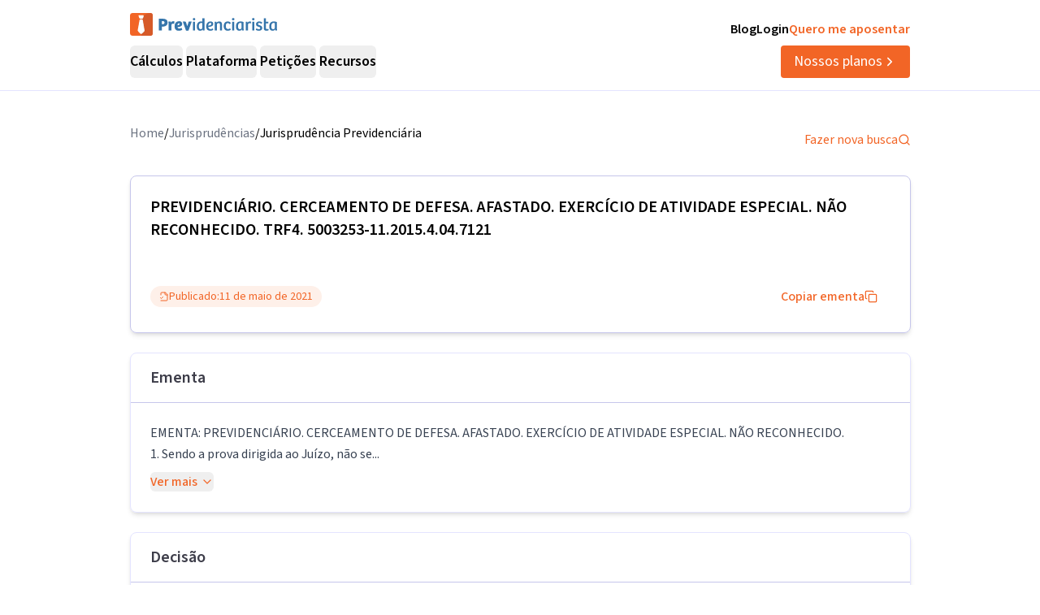

--- FILE ---
content_type: text/html; charset=utf-8
request_url: https://previdenciarista.com/TRF4/cerceamento-de-defesa-afastado-exercicio-de-atividade-especial-nao-reconhecido-2021-05-11-5003253-11-2015-4-04-7121-40001739949/
body_size: 28283
content:
<!DOCTYPE html><html lang="pt-BR" class="source_sans_3_89debad-module__dAezZG__className overflow-x-hidden"><head><meta charSet="utf-8"/><meta name="viewport" content="width=device-width, initial-scale=1"/><link rel="preload" as="image" href="https://d2f1b5qfzcjkhq.cloudfront.net/homolog/TRF4/timbre-brasao.png"/><link rel="stylesheet" href="/_next/static/chunks/7c9a8ad2057d75c1.css?dpl=dpl_36qX81tJsnYZYjjHQehzWe74ipsX" data-precedence="next"/><link rel="stylesheet" href="/_next/static/chunks/84499412de071ebf.css?dpl=dpl_36qX81tJsnYZYjjHQehzWe74ipsX" data-precedence="next"/><link rel="preload" as="script" fetchPriority="low" href="/_next/static/chunks/e92f969284c31c96.js?dpl=dpl_36qX81tJsnYZYjjHQehzWe74ipsX"/><script src="/_next/static/chunks/22093c889017473a.js?dpl=dpl_36qX81tJsnYZYjjHQehzWe74ipsX" async=""></script><script src="/_next/static/chunks/94bde6376cf279be.js?dpl=dpl_36qX81tJsnYZYjjHQehzWe74ipsX" async=""></script><script src="/_next/static/chunks/f174d03657beded9.js?dpl=dpl_36qX81tJsnYZYjjHQehzWe74ipsX" async=""></script><script src="/_next/static/chunks/turbopack-0b3d879fe8671412.js?dpl=dpl_36qX81tJsnYZYjjHQehzWe74ipsX" async=""></script><script src="/_next/static/chunks/b0a847d51681f483.js?dpl=dpl_36qX81tJsnYZYjjHQehzWe74ipsX" async=""></script><script src="/_next/static/chunks/a6c0991c9fc65970.js?dpl=dpl_36qX81tJsnYZYjjHQehzWe74ipsX" async=""></script><script src="/_next/static/chunks/ff1a16fafef87110.js?dpl=dpl_36qX81tJsnYZYjjHQehzWe74ipsX" async=""></script><script src="/_next/static/chunks/247eb132b7f7b574.js?dpl=dpl_36qX81tJsnYZYjjHQehzWe74ipsX" async=""></script><script src="/_next/static/chunks/17992ac5029ddeb5.js?dpl=dpl_36qX81tJsnYZYjjHQehzWe74ipsX" async=""></script><script src="/_next/static/chunks/3bbaac95c776d561.js?dpl=dpl_36qX81tJsnYZYjjHQehzWe74ipsX" async=""></script><script src="/_next/static/chunks/e95b8130018bb81e.js?dpl=dpl_36qX81tJsnYZYjjHQehzWe74ipsX" async=""></script><script src="/_next/static/chunks/d893638e6388d445.js?dpl=dpl_36qX81tJsnYZYjjHQehzWe74ipsX" async=""></script><script src="/_next/static/chunks/9ec3db53ef51b017.js?dpl=dpl_36qX81tJsnYZYjjHQehzWe74ipsX" async=""></script><script src="/_next/static/chunks/d6805ac79e6f97a2.js?dpl=dpl_36qX81tJsnYZYjjHQehzWe74ipsX" async=""></script><script src="/_next/static/chunks/5ccc7154a014de0d.js?dpl=dpl_36qX81tJsnYZYjjHQehzWe74ipsX" async=""></script><script src="/_next/static/chunks/a38c56d7b596f473.js?dpl=dpl_36qX81tJsnYZYjjHQehzWe74ipsX" async=""></script><script src="/_next/static/chunks/8afec6fa1b0d56d0.js?dpl=dpl_36qX81tJsnYZYjjHQehzWe74ipsX" async=""></script><script src="/_next/static/chunks/d963a082cdb69b90.js?dpl=dpl_36qX81tJsnYZYjjHQehzWe74ipsX" async=""></script><script src="/_next/static/chunks/9eac687b985a7deb.js?dpl=dpl_36qX81tJsnYZYjjHQehzWe74ipsX" async=""></script><script src="/_next/static/chunks/8e8bf7d9981d9462.js?dpl=dpl_36qX81tJsnYZYjjHQehzWe74ipsX" async=""></script><link rel="preconnect" href="https://www.googletagmanager.com"/><link rel="preconnect" href="https://www.google-analytics.com"/><link rel="preconnect" href="https://d2ws28wh88s8ta.cloudfront.net"/><link rel="preconnect" href="https://dnz6yh8i3gcjs.cloudfront.net"/><link rel="preconnect" href="https://d2f1b5qfzcjkhq.cloudfront.net"/><meta name="next-size-adjust" content=""/><title>5003253-11.2015.4.04.7121/TRF4: PREVIDENCIÁRIO...</title><meta name="description" content="EMENTA: PREVIDENCIÁRIO. CERCEAMENTO DE DEFESA. AFASTADO. EXERCÍCIO DE ATIVIDADE ESPECIAL. NÃO RECONHECIDO. 1. Sendo a prova dirigida ao Juízo, não se..."/><link rel="canonical" href="https://previdenciarista.com/trf4/cerceamento-de-defesa-afastado-exercicio-de-atividade-especial-nao-reconhecido-2021-05-11-5003253-11-2015-4-04-7121-40001739949/"/><meta property="og:title" content="5003253-11.2015.4.04.7121/TRF4: PREVIDENCIÁRIO..."/><meta property="og:description" content="EMENTA: PREVIDENCIÁRIO. CERCEAMENTO DE DEFESA. AFASTADO. EXERCÍCIO DE ATIVIDADE ESPECIAL. NÃO RECONHECIDO. 1. Sendo a prova dirigida ao Juízo, não se..."/><meta property="og:url" content="https://previdenciarista.com/trf4/cerceamento-de-defesa-afastado-exercicio-de-atividade-especial-nao-reconhecido-2021-05-11-5003253-11-2015-4-04-7121-40001739949/"/><meta name="twitter:card" content="summary"/><meta name="twitter:title" content="5003253-11.2015.4.04.7121/TRF4: PREVIDENCIÁRIO..."/><meta name="twitter:description" content="EMENTA: PREVIDENCIÁRIO. CERCEAMENTO DE DEFESA. AFASTADO. EXERCÍCIO DE ATIVIDADE ESPECIAL. NÃO RECONHECIDO. 1. Sendo a prova dirigida ao Juízo, não se..."/><link rel="icon" href="/favicon.ico?favicon.bce1550f.ico" sizes="32x32" type="image/x-icon"/><link rel="icon" href="/icon.png?icon.bce1550f.png" sizes="32x32" type="image/png"/><link rel="apple-touch-icon" href="/apple-icon.png?apple-icon.bce1550f.png" sizes="32x32" type="image/png"/><script type="application/ld+json">{"@context":"https://schema.org","@type":"Organization","@id":"https://previdenciarista.com/#Organization/","name":"Previdenciarista","alternateName":["Prev"],"legalName":"Previdenciarista Software Jurídico Ltda","description":"Plataforma de cálculos previdenciários e petições jurídicas para advogados de direito previdenciário.","url":"https://previdenciarista.com/","image":"https://previdenciarista.com/logos/brand.png","email":"contato@previdenciarista.com","telephone":"+555140638860","foundingDate":"2013-02-01","taxID":"19.765.871/0001-24","numberOfEmployees":{"type":"QuantitativeValue","minValue":20,"maxValue":30},"sameAs":["https://www.facebook.com/Previdenciaristacom","https://www.instagram.com/prevsite/","https://www.youtube.com/@prevsite","https://www.linkedin.com/company/previdenciarista","https://www.crunchbase.com/organization/previdenciarista","https://x.com/prevsite","https://previdenciarista.com/#organization/","https://previdenciarista.com/blog/","https://previdenciarista.com/#organization/","https://previdenciarista.com/blog/historia/"],"address":{"@type":"PostalAddress","streetAddress":"Rua Paul Harris, 91, sala 7","addressLocality":"Santa Maria","addressRegion":"BR","postalCode":"97015-480","addressCountry":"BR"}}</script><script type="application/ld+json">{"@context":"https://schema.org","@type":"Brand","slogan":"A plataforma indispensável para quem quer atuar em Direito Previdenciário.","@id":"https://previdenciarista.com/#Brand/","logo":"https://previdenciarista.com/logos/brand.png"}</script><script type="application/ld+json">{"@context":"https://schema.org","@type":"Organization","type":"Organization","name":"Previdenciarista","url":"https://previdenciarista.com/","sameAs":["https://www.facebook.com/Previdenciaristacom","https://www.instagram.com/prevsite/","https://www.youtube.com/@prevsite","https://www.linkedin.com/company/previdenciarista","https://www.crunchbase.com/organization/previdenciarista","https://x.com/prevsite"]}</script><script type="application/ld+json">{"@context":"https://schema.org","@type":"Organization","url":"https://previdenciarista.com/","logo":"https://previdenciarista.com/logos/brand.png","contactPoint":[{"telephone":"+555140638860","contactType":"customer service","email":"contato@previdenciarista.com","areaServed":"BR","availableLanguage":["Portuguese"]}]}</script><script type="application/ld+json">{"@context":"https://schema.org","@type":"BreadcrumbList","itemListElement":[{"@type":"ListItem","position":1,"item":{"@id":"https://previdenciarista.com/","name":"Início"}},{"@type":"ListItem","position":2,"item":{"@id":"https://previdenciarista.com/trf4/","name":"TRF4"}},{"@type":"ListItem","position":3,"item":{"@id":"https://previdenciarista.com/trf4/cerceamento-de-defesa-afastado-exercicio-de-atividade-especial-nao-reconhecido-2021-05-11-5003253-11-2015-4-04-7121-40001739949/","name":"Cerceamento De Defesa Afastado Exercicio De Atividade Especial Nao Reconhecido 2021 05 11 5003253 11 2015 4 04 7121 40001739949"}}]}</script><script src="/_next/static/chunks/a6dad97d9634a72d.js?dpl=dpl_36qX81tJsnYZYjjHQehzWe74ipsX" noModule=""></script></head><body><header class="px-6 flex items-center justify-between w-screen bg-white z-50 relative h-20 lg:h-[112px] border-b border-neutral-300" data-testid="header-container" data-variant="expanded"><div class="max-w-screen-lg mx-auto flex items-center w-full h-full lg:gap-10"><div class="w-full hidden lg:flex flex-col "><div class="flex justify-between w-full h-full"><div class="content-center justify-start"><!--$--><a data-testid="header-navigation-menu-logo-home" class="" href="/"><img alt="Logo previdenciarista" width="182" height="28" decoding="async" data-nimg="1" style="color:transparent" src="/logos/logo-full-blue.svg"/></a><!--/$--></div><div class="flex justify-end gap-4"><!--$--><a class="font-semibold py-2 hover:opacity-80 transition-all" data-testid="header-navigation-menu-blog" href="/blog/">Blog</a><!--/$--><!--$--><a target="_blank" class="font-semibold py-2 hover:opacity-80 transition-all" data-testid="header-navigation-menu-login" href="https://prev.app/login-escritorio/">Login</a><!--/$--><!--$--><a class="font-semibold py-2 text-brand-600 hover:text-brand-500 transition-all" data-testid="header-navigation-menu-quero-me-aposentar" href="/advogado-inss-aposentadoria-direito-previdenciario-online/">Quero me aposentar</a><!--/$--></div></div><div class="items-center justify-between gap-4 h-full hidden lg:flex"><div class="flex items-center"><nav aria-label="Main" data-orientation="horizontal" dir="ltr" class="relative z-10 flex max-w-max flex-1 items-center justify-center h-10 [&amp;_div.absolute]:top-[50px] [&amp;_div.absolute]:-left-4"><div style="position:relative"><ul data-orientation="horizontal" class="group flex flex-1 list-none items-center justify-center space-x-1 gap-6" dir="ltr"><li class="h-full"><button id="radix-_R_69iudb_-trigger-radix-_R_5m9iudb_" data-state="closed" aria-expanded="false" aria-controls="radix-_R_69iudb_-content-radix-_R_5m9iudb_" class="group inline-flex w-max items-center justify-center rounded-md bg-background py-2 transition-colors hover:bg-accent focus:bg-accent focus:text-accent-foreground focus:outline-none disabled:pointer-events-none disabled:opacity-50 data-[active]:bg-accent/50 data-[state=open]:bg-accent/50 group cursor-default text-lg group-hover/petitions:text-base-600 hover:text-base-600 font-semibold h-10" data-testid="header-navigation-menu-trigger-calculos" data-radix-collection-item="">Cálculos</button></li><li class="h-full"><button id="radix-_R_69iudb_-trigger-radix-_R_9m9iudb_" data-state="closed" aria-expanded="false" aria-controls="radix-_R_69iudb_-content-radix-_R_9m9iudb_" class="group inline-flex w-max items-center justify-center rounded-md bg-background py-2 transition-colors hover:bg-accent focus:bg-accent focus:text-accent-foreground focus:outline-none disabled:pointer-events-none disabled:opacity-50 data-[active]:bg-accent/50 data-[state=open]:bg-accent/50 group cursor-default text-lg group-hover/petitions:text-base-600 hover:text-base-600 font-semibold h-10" data-testid="header-navigation-menu-trigger-plataforma" data-radix-collection-item="">Plataforma</button></li><li class="group/petitions"><button id="radix-_R_69iudb_-trigger-radix-_R_dm9iudb_" data-state="closed" aria-expanded="false" aria-controls="radix-_R_69iudb_-content-radix-_R_dm9iudb_" class="group inline-flex w-max items-center justify-center rounded-md bg-background py-2 transition-colors hover:bg-accent focus:bg-accent focus:text-accent-foreground focus:outline-none disabled:pointer-events-none disabled:opacity-50 data-[active]:bg-accent/50 data-[state=open]:bg-accent/50 group cursor-default text-lg group-hover/petitions:text-base-600 hover:text-base-600 font-semibold h-10" data-testid="header-navigation-menu-trigger-peticoes" data-radix-collection-item="">Petições</button></li><li class="group/petitions"><button id="radix-_R_69iudb_-trigger-radix-_R_hm9iudb_" data-state="closed" aria-expanded="false" aria-controls="radix-_R_69iudb_-content-radix-_R_hm9iudb_" class="group inline-flex w-max items-center justify-center rounded-md bg-background py-2 transition-colors hover:bg-accent focus:bg-accent focus:text-accent-foreground focus:outline-none disabled:pointer-events-none disabled:opacity-50 data-[active]:bg-accent/50 data-[state=open]:bg-accent/50 group cursor-default text-lg group-hover/petitions:text-base-600 hover:text-base-600 font-semibold h-10" data-testid="header-navigation-menu-trigger-recursos" data-radix-collection-item="">Recursos</button></li></ul></div><div class="absolute top-20 flex justify-center"></div></nav></div><!--$--><a data-testid="header-navigation-menu-nossos-planos" class="rounded py-[6px] px-4 text-lg flex items-center justify-center gap-1 bg-brand-600 hover:bg-brand-500 transition-all text-white" href="/assine/">Nossos planos<svg xmlns="http://www.w3.org/2000/svg" width="18" height="18" viewBox="0 0 24 24" fill="none" stroke="currentColor" stroke-width="2" stroke-linecap="round" stroke-linejoin="round" class="lucide lucide-chevron-right"><path d="m9 18 6-6-6-6"></path></svg></a><!--/$--></div></div><div class="w-full flex lg:hidden"><div class="flex-1 items-center justify-start"><!--$--><a data-testid="header-navigation-menu-logo-home" class="lg:hidden w-full" href="/"><img alt="Logo previdenciarista" width="182" height="28" decoding="async" data-nimg="1" style="color:transparent" src="/logos/logo-full-blue.svg"/></a><!--/$--></div><div class="flex-1 justify-items-end"><button type="button" aria-haspopup="dialog" aria-expanded="false" aria-controls="radix-_R_2hiudb_" data-state="closed" aria-label="Abrir menu" title="Abrir menu" data-testid="header-navigation-menu-mobile-hamburger-trigger" class="bg-neutral-200 hover:bg-neutral-300 transition-all w-8 h-8 rounded flex items-center justify-end lg:hidden"><svg xmlns="http://www.w3.org/2000/svg" width="32" height="32" viewBox="0 0 24 24" fill="none" stroke="currentColor" stroke-width="2" stroke-linecap="round" stroke-linejoin="round" class="lucide lucide-menu"><line x1="4" x2="20" y1="12" y2="12"></line><line x1="4" x2="20" y1="6" y2="6"></line><line x1="4" x2="20" y1="18" y2="18"></line></svg></button></div></div></div></header><!--$?--><template id="B:0"></template><div class="min-h-screen flex items-center justify-center"><div class="animate-pulse space-y-4 w-full max-w-4xl px-4"><div class="h-8 bg-neutral-200 rounded w-3/4"></div><div class="h-6 bg-neutral-200 rounded w-full"></div><div class="h-6 bg-neutral-200 rounded w-full"></div><div class="h-6 bg-neutral-200 rounded w-2/3"></div></div></div><!--/$--><footer data-testid="footer" class="w-full bg-neutral-solid-1000 text-white px-6 z-20"><div class="max-w-screen-lg mx-auto w-full py-8 lg:py-[70px]"><div class="grid grid-cols-1 md:grid-cols-3 gap-8 lg:gap-12 mb-12 lg:mb-16"><div data-testid="footer-calculos-links" class="flex flex-col gap-4 lg:gap-6"><h3 class="font-bold text-lg">Cálculos Previdenciários</h3><div class="flex flex-col gap-3 lg:gap-4"><!--$--><a class="leading-[18px] hover:text-brand-500 transition-all" href="/extensao-produto/">Cálculo em 1 clique</a><!--/$--><!--$--><a class="leading-[18px] hover:text-brand-500 transition-all" href="/revisao-da-vida-toda-produto/">Revisão da vida toda</a><!--/$--><!--$--><a class="leading-[18px] hover:text-brand-500 transition-all" href="/liquidacao-produto/">Liquidação de sentença</a><!--/$--><!--$--><a class="leading-[18px] hover:text-brand-500 transition-all" href="/calculadora/tempo-de-contribuicao/">Tempo de contribuição</a><!--/$--><!--$--><a class="leading-[18px] hover:text-brand-500 transition-all" href="/calculadora/aposentadoria-especial/">Aposentadoria especial</a><!--/$--><!--$--><a class="leading-[18px] hover:text-brand-500 transition-all" href="/calculadora/aposentadoria-por-invalidez/">Aposentadoria por invalidez</a><!--/$--><!--$--><a class="leading-[18px] hover:text-brand-500 transition-all" href="/calculadora/aposentadoria-por-idade/">Aposentadoria por idade</a><!--/$--></div></div><div data-testid="footer-produtos-links" class="flex flex-col gap-4 lg:gap-6"><h3 class="font-bold text-lg">Produtos</h3><div class="flex flex-col gap-3 lg:gap-4"><!--$--><a class="leading-[18px] hover:text-brand-500 transition-all" href="/banco-de-laudos-produto/">Banco de laudos</a><!--/$--><!--$--><a class="leading-[18px] hover:text-brand-500 transition-all" href="/jurisprudencias/">Banco de jurisprudência</a><!--/$--><!--$--><a class="leading-[18px] hover:text-brand-500 transition-all" href="/advogados/">Diretório de advogados</a><!--/$--><!--$--><a class="leading-[18px] hover:text-brand-500 transition-all" href="/escritorios-produto/">Escritório virtual</a><!--/$--></div><h3 class="font-bold text-lg">Para segurados</h3><div class="flex flex-col gap-3 lg:gap-4"><!--$--><a class="leading-[18px] hover:text-brand-500 transition-all" href="/advogados/">Encontre advogados</a><!--/$--><!--$--><a class="leading-[18px] hover:text-brand-500 transition-all" href="/advogado-inss-aposentadoria-direito-previdenciario-online/">Tire suas dúvidas sobre NSS</a><!--/$--><!--$--><a class="leading-[18px] hover:text-brand-500 transition-all" href="/blog/">Notícias previdenciárias</a><!--/$--></div></div><div data-testid="footer-institucional-links" class="flex flex-col gap-4 lg:gap-6"><h3 class="font-bold text-lg">Portal</h3><div class="flex flex-col gap-3 lg:gap-4"><!--$--><a class="leading-[18px] hover:text-brand-500 transition-all" href="/blog/beneficios-previdenciarios/">Benefícios previdenciários</a><!--/$--><!--$--><a class="leading-[18px] hover:text-brand-500 transition-all" href="/blog/revisoes/">Revisões previdenciárias</a><!--/$--><!--$--><a class="leading-[18px] hover:text-brand-500 transition-all" href="/blog/">Notícias previdenciárias</a><!--/$--></div><h3 class="font-bold text-lg">Institucional</h3><div class="flex flex-col gap-3 lg:gap-4"><!--$--><a class="leading-[18px] hover:text-brand-500 transition-all" href="/blog/historia/">Quem somos</a><!--/$--><!--$--><a class="leading-[18px] hover:text-brand-500 transition-all" href="https://ajuda.previdenciarista.com/">Central de ajuda</a><!--/$--><!--$--><a class="leading-[18px] hover:text-brand-500 transition-all" href="/mapa/">Mapa</a><!--/$--><!--$--><a class="leading-[18px] hover:text-brand-500 transition-all" href="/termos-e-condicoes/">Termos de uso</a><!--/$--><!--$--><a class="leading-[18px] hover:text-brand-500 transition-all" href="/politica-de-privacidade/">Política de privacidade</a><!--/$--></div></div></div><div class="border-t border-neutral-800 mb-8 lg:mb-12"></div><div class="grid grid-cols-1 md:grid-cols-3 gap-6 items-center"><div class="flex justify-start"><!--$--><a target="_blank" rel="noopener noreferrer" class="hover:opacity-70 transition-all" href="/"><img alt="Logo Previdenciarista" loading="lazy" width="185" height="30" decoding="async" data-nimg="1" style="color:transparent" src="/logos/logo-full-white.svg"/></a><!--/$--></div><div data-testid="footer-social-links" class="flex items-center justify-center gap-4"><!--$--><a target="_blank" rel="noopener noreferrer" class="hover:opacity-70 transition-all" href="https://www.facebook.com/Previdenciaristacom/"><img alt="Facebook Previdenciarista" loading="lazy" width="24" height="24" decoding="async" data-nimg="1" class="" style="color:transparent" src="/icons/brands/facebook.svg"/></a><!--/$--><!--$--><a target="_blank" rel="noopener noreferrer" class="hover:opacity-70 transition-all" href="https://www.youtube.com/c/PrevidenciaristaCom"><img alt="Youtube Previdenciarista" loading="lazy" width="24" height="24" decoding="async" data-nimg="1" class="" style="color:transparent" src="/icons/brands/youtube.svg"/></a><!--/$--><!--$--><a target="_blank" rel="noopener noreferrer" class="hover:opacity-70 transition-all" href="https://www.instagram.com/prevsite/"><img alt="Instagram Previdenciarista" loading="lazy" width="24" height="24" decoding="async" data-nimg="1" class="" style="color:transparent" src="/icons/brands/instagram.svg"/></a><!--/$--><!--$--><a target="_blank" rel="noopener noreferrer" class="hover:opacity-70 transition-all" href="https://www.linkedin.com/company/previdenciarista/posts/?feedView=all"><img alt="Linkedin Previdenciarista" loading="lazy" width="24" height="24" decoding="async" data-nimg="1" class="" style="color:transparent" src="/icons/brands/linkedin.svg"/></a><!--/$--><!--$--><a target="_blank" rel="noopener noreferrer" class="hover:opacity-70 transition-all" href="https://x.com/prevsite"><img alt="X Previdenciarista (Twitter)" loading="lazy" width="24" height="24" decoding="async" data-nimg="1" class="" style="color:transparent" src="/icons/brands/x.svg"/></a><!--/$--></div><div class="justify-end"><p data-testid="footer-cnpj" class="text-right">CNPJ 19.765.871/0001-24</p><p data-testid="footer-since" class="text-right">Fundado em 2013</p></div></div></div></footer><div class="fixed bottom-0 left-0 z-[100] w-full h-[70px] flex items-center justify-center transition-all lg:hidden"><!--$?--><template id="B:1"></template><a target="_self" class="inline-flex font-semibold items-center shadow-md shadow-slate-400/50 justify-center bg-brand-600 text-xl text-white hover:bg-brand-500 mb-2 px-7 py-3 rounded-md" data-testid="button-ver-planos-footer-fixed-mobile" href="/assine/">Quero testar agora!<!-- --> <svg xmlns="http://www.w3.org/2000/svg" width="24" height="24" viewBox="0 0 24 24" fill="none" stroke="currentColor" stroke-width="2" stroke-linecap="round" stroke-linejoin="round" class="lucide lucide-chevron-right"><path d="m9 18 6-6-6-6"></path></svg></a><!--/$--></div><section class="Toastify" aria-live="polite" aria-atomic="false" aria-relevant="additions text" aria-label="Notifications Alt+T"></section><div class="fixed bottom-0 left-0 z-[100] w-full h-[70px] flex items-center justify-center transition-all lg:hidden"><!--$?--><template id="B:2"></template><a target="_self" class="inline-flex font-semibold items-center shadow-md shadow-slate-400/50 justify-center bg-brand-600 text-xl text-white hover:bg-brand-500 mb-2 px-7 py-3 rounded-md" data-testid="button-ver-planos-footer-fixed-mobile" href="/assine/">Quero testar agora!<!-- --> <svg xmlns="http://www.w3.org/2000/svg" width="24" height="24" viewBox="0 0 24 24" fill="none" stroke="currentColor" stroke-width="2" stroke-linecap="round" stroke-linejoin="round" class="lucide lucide-chevron-right"><path d="m9 18 6-6-6-6"></path></svg></a><!--/$--></div><script>requestAnimationFrame(function(){$RT=performance.now()});</script><script src="/_next/static/chunks/e92f969284c31c96.js?dpl=dpl_36qX81tJsnYZYjjHQehzWe74ipsX" id="_R_" async=""></script><div hidden id="S:0"><script type="application/ld+json">{"@context":"https://schema.org","@type":"WebPage","@id":"https://previdenciarista.com/trf4/cerceamento-de-defesa-afastado-exercicio-de-atividade-especial-nao-reconhecido-2021-05-11-5003253-11-2015-4-04-7121-40001739949/#webpage","url":"https://previdenciarista.com/trf4/cerceamento-de-defesa-afastado-exercicio-de-atividade-especial-nao-reconhecido-2021-05-11-5003253-11-2015-4-04-7121-40001739949/","name":"5003253-11.2015.4.04.7121/TRF4: PREVIDENCIÁRIO...","isPartOf":{"@id":"https://previdenciarista.com/#app"},"breadcrumb":{"@type":"BreadcrumbList","itemListElement":[{"@type":"ListItem","position":1,"item":{"@id":"https://previdenciarista.com/","name":"Início"}},{"@type":"ListItem","position":2,"item":{"@id":"https://previdenciarista.com/jurisprudencias/","name":"Jurisprudências"}}]}}</script><script type="application/ld+json">{"@context":"https://schema.org","@type":"TechArticle","@id":"https://previdenciarista.com/trf4/cerceamento-de-defesa-afastado-exercicio-de-atividade-especial-nao-reconhecido-2021-05-11-5003253-11-2015-4-04-7121-40001739949/#article","mainEntityOfPage":{"@type":"WebPage","@id":"https://previdenciarista.com/trf4/cerceamento-de-defesa-afastado-exercicio-de-atividade-especial-nao-reconhecido-2021-05-11-5003253-11-2015-4-04-7121-40001739949/#webpage"},"headline":"5003253-11.2015.4.04.7121/TRF4: PREVIDENCIÁRIO...","description":"EMENTA: PREVIDENCIÁRIO. CERCEAMENTO DE DEFESA. AFASTADO. EXERCÍCIO DE ATIVIDADE ESPECIAL. NÃO RECONHECIDO. 1. Sendo a prova dirigida ao Juízo, não se...","image":"https://previdenciarista.com/logos/brand.png","author":{"@type":"Organization","@id":"https://previdenciarista.com/#organization"},"publisher":{"@id":"https://previdenciarista.com/#organization"},"datePublished":"2021-05-11","dateModified":"2021-05-11","inLanguage":"pt-BR","keywords":["jurisprudência previdenciária","TRF4","EMENTA:  PREVIDENCIÁRIO","CERCEAMENTO DE DEFESA","AFASTADO","decisão judicial"],"isPartOf":{"@id":"https://previdenciarista.com/trf4/cerceamento-de-defesa-afastado-exercicio-de-atividade-especial-nao-reconhecido-2021-05-11-5003253-11-2015-4-04-7121-40001739949/#webpage"}}</script><div class="pt-10"><div class="relative z-10 mx-auto flex w-full max-w-[961px] flex-col items-start rounded bg-white pb-5 px-4 lg:px-0"><div class="w-full flex items-center justify-between pb-6"><ul class="flex-row justify-end gap-2 hidden lg:flex"><li class="text-gray-500"><!--$--><a class="text-base text-secondary-600 transition-colors hover:text-secondary-700" href="/">Home</a><!--/$--></li><span>/</span><li class="text-gray-500"><!--$--><a class="text-base text-secondary-600 transition-colors hover:text-secondary-700" href="/jurisprudencias/">Jurisprudências</a><!--/$--></li><span>/</span><li><p class="text-base text-secondary-600 transition-colors hover:text-secondary-700">Jurisprudência Previdenciária</p></li></ul><!--$--><a class="flex items-center gap-2 text-base text-brand-600 transition-colors hover:text-brand-700" href="/jurisprudencias/">Fazer nova busca<svg xmlns="http://www.w3.org/2000/svg" width="24" height="24" viewBox="0 0 24 24" fill="none" stroke="currentColor" stroke-width="2" stroke-linecap="round" stroke-linejoin="round" class="lucide lucide-search w-4 h-4"><circle cx="11" cy="11" r="8"></circle><path d="m21 21-4.3-4.3"></path></svg></a><!--/$--></div><main class="mx-auto w-full"><header><div class="w-full border border-neutral-400 p-6 shadow-md rounded-lg"><h1 data-testid="decision-title" class="pb-8 text-xl font-semibold" itemProp="headline">PREVIDENCIÁRIO. CERCEAMENTO DE DEFESA. AFASTADO. EXERCÍCIO DE ATIVIDADE ESPECIAL. NÃO RECONHECIDO. TRF4. 5003253-11.2015.4.04.7121</h1><div class="flex flex-col lg:flex-row items-center justify-between w-full gap-4 mt-4"><div class="rounded-full border px-2.5 py-0.5 transition-colors focus:outline-none focus:ring-2 focus:ring-ring focus:ring-offset-2 border-transparent bg-brand-100 text-brand-600 hover:bg-brand-100 flex items-center justify-between gap-1 font-normal text-sm"><svg xmlns="http://www.w3.org/2000/svg" width="24" height="24" viewBox="0 0 24 24" fill="none" stroke="currentColor" stroke-width="2" stroke-linecap="round" stroke-linejoin="round" class="lucide lucide-file-check2 w-3 h-3"><path d="M4 22h14a2 2 0 0 0 2-2V7l-5-5H6a2 2 0 0 0-2 2v4"></path><path d="M14 2v4a2 2 0 0 0 2 2h4"></path><path d="m3 15 2 2 4-4"></path></svg><span>Publicado:</span><time dateTime="2021-05-11" itemProp="datePublished">11 de maio de 2021</time></div><button class="justify-center whitespace-nowrap rounded-md text-base ring-offset-background focus-visible:outline-none focus-visible:ring-2 focus-visible:ring-ring focus-visible:ring-offset-2 disabled:pointer-events-none disabled:opacity-50 [&amp;_svg]:pointer-events-none [&amp;_svg]:size-4 [&amp;_svg]:shrink-0 border-none font-medium h-10 px-4 py-2 text-brand-600 hover:text-brand-500 transition-colors flex items-center gap-2 bg-transparent hover:bg-transparent" data-testid="decision-copy-citacao-button">Copiar ementa<svg xmlns="http://www.w3.org/2000/svg" width="24" height="24" viewBox="0 0 24 24" fill="none" stroke="currentColor" stroke-width="2" stroke-linecap="round" stroke-linejoin="round" class="lucide lucide-copy w-3 h-3"><rect width="14" height="14" x="8" y="8" rx="2" ry="2"></rect><path d="M4 16c-1.1 0-2-.9-2-2V4c0-1.1.9-2 2-2h10c1.1 0 2 .9 2 2"></path></svg></button></div></div><div class="w-full border border-neutral-300 shadow-md rounded-lg mt-6"><div class="py-4 flex items-center justify-between px-6 border-b border-neutral-400"><span class="text-xl font-semibold text-neutral-800">Ementa</span></div><div class="p-6"><div class="text-gray-700 leading-relaxed"><p data-testid="decision-ementa" class="whitespace-pre-line mb-2">EMENTA:  PREVIDENCIÁRIO. CERCEAMENTO DE DEFESA. AFASTADO. EXERCÍCIO DE ATIVIDADE ESPECIAL. NÃO RECONHECIDO.
1. Sendo a prova dirigida ao Juízo, não se...</p><button class="inline-flex items-center justify-center gap-2 whitespace-nowrap text-base ring-offset-background transition-colors focus-visible:outline-none focus-visible:ring-2 focus-visible:ring-ring focus-visible:ring-offset-2 disabled:pointer-events-none disabled:opacity-50 [&amp;_svg]:pointer-events-none [&amp;_svg]:size-4 [&amp;_svg]:shrink-0 rounded-md text-brand-600 hover:text-brand-700 hover:bg-brand-50 p-0 h-auto font-medium">Ver mais<svg xmlns="http://www.w3.org/2000/svg" width="24" height="24" viewBox="0 0 24 24" fill="none" stroke="currentColor" stroke-width="2" stroke-linecap="round" stroke-linejoin="round" class="lucide lucide-chevron-down w-4 h-4 ml-1"><path d="m6 9 6 6 6-6"></path></svg></button></div></div></div></header><section class="w-full border border-neutral-300 shadow-md rounded-lg mt-6"><div class="py-4 flex items-center justify-between px-6 border-b border-neutral-400"><span class="text-xl font-semibold text-neutral-800">Decisão</span></div><div class="p-6"><article data-testid="decision-content" class="ArticleDecision-module__Nb2ZpW__articleDecision" itemProp="articleBody"><article data-id_documento="41586970364937261926979284049" data-cod_documento="40001739948" data-id_modelo="41479478118717491014664380816" data-temidparagrafos="true">                        <article data-id_documento="41586970364937261926979297488" data-cod_documento="40001739949" data-id_modelo="41479478118717491014668403394" data-temidparagrafos="true">                              <article><header>                                <div class="timbre_brasao"><img src="https://d2f1b5qfzcjkhq.cloudfront.net/homolog/TRF4/timbre-brasao.png"/></div>                                <div class="timbre_poder">Poder Judiciário</div>                                <div class="timbre_instancia">Tribunal Regional Federal da 4ª Região</div>                            </header>        <p class="titulo">EXTRATO DE ATA DA SESSÃO Virtual DE 04/05/2021 A 11/05/2021</p>            <p class="identificacao_processo"></p><p class="identificacao_processo">Apelação Cível  Nº 5003253-11.2015.4.04.7121/RS</p><p></p><p class="relator">RELATORA: Juíza Federal GISELE LEMKE</p>                        <p class="relator">PRESIDENTE: Desembargador Federal OSNI CARDOSO FILHO</p>                        <p class="procurador">PROCURADOR(A):  CARLOS EDUARDO COPETTI LEITE</p><p class="parte">APELANTE: JOSE MOYSES ELYSEU (AUTOR)</p><p class="representante">ADVOGADO: ALEXANDRA LONGONI PFEIL (OAB RS075297)</p><p class="representante">ADVOGADO: ANILDO IVO DA SILVA</p><p class="parte">APELADO: INSTITUTO NACIONAL DO SEGURO SOCIAL - INSS (RÉU)</p><div class="decisaoExtrato"><p>Certifico que este processo foi incluído na Pauta da Sessão Virtual, realizada no período de 04/05/2021, às 00:00, a 11/05/2021, às 14:00, na sequência 612, disponibilizada no DE de 23/04/2021.</p></div><div class="decisaoExtrato" data-cod_resultado_julgamento="18"><p>Certifico que a 5ª Turma, ao apreciar os autos do processo em epígrafe, proferiu a seguinte decisão:</p><p>A 5ª TURMA DECIDIU, POR UNANIMIDADE, NEGAR PROVIMENTO À APELAÇÃO.</p></div>                        <p class="relator">RELATORA DO ACÓRDÃO: Juíza Federal GISELE LEMKE</p><p class="relator">Votante: Juíza Federal GISELE LEMKE</p><p class="relator">Votante: Desembargador Federal OSNI CARDOSO FILHO</p><p class="relator">Votante: Juiz Federal ALTAIR ANTONIO GREGORIO</p><p class="assinante_indicado">LIDICE PEÑA THOMAZ</p><p class="tratamento_assinante_indicado">Secretária</p></article><br/><br/><p class="paragrafoSemRecuo">Conferência de autenticidade emitida em 19/05/2021 04:01:12.</p></article></article></article></div></section><section class="w-full flex justify-center py-16 bg-white lg:flex-row-reverse" style="opacity:1;transform:translateY(20px)"><div class="flex flex-col items-center justify-between max-w-[1056px] w-full lg:flex-row gap-4 px-6 lg:px-12"><div class="flex flex-col gap-4 max-w-[472px]"><h2 class="font-bold text-3xl" style="opacity:1;transform:translateX(-20px)">A plataforma indispensável para quem quer atuar em Direito Previdenciário</h2><p class="font-normal text-neutral-800 text-lg" style="opacity:1;transform:translateX(-20px)">Projetada para tornar seu trabalho mais ágil e seguro, ela oferece tudo o que você precisa para atuar com confiança.</p><div class="" style="opacity:1;transform:translateY(20px)"><!--$--><a class="bg-brand-600 hover:opacity-80 transition-all text-white px-4 py-2 rounded-md mt-4 w-fit items-center justify-normal gap-2 hidden lg:flex" href="/assine/">Quero testar agora!<svg xmlns="http://www.w3.org/2000/svg" width="24" height="24" viewBox="0 0 24 24" fill="none" stroke="currentColor" stroke-width="2" stroke-linecap="round" stroke-linejoin="round" class="lucide lucide-chevron-right w-4 h-4"><path d="m9 18 6-6-6-6"></path></svg></a><!--/$--><!--$--><a class="flex text-brand-600 mt-4 text-sm" href="/reative/">Tem ou teve uma assinatura no passado? <br class="block lg:hidden"/> Reative aqui<svg xmlns="http://www.w3.org/2000/svg" width="24" height="24" viewBox="0 0 24 24" fill="none" stroke="currentColor" stroke-width="2" stroke-linecap="round" stroke-linejoin="round" class="lucide lucide-chevron-right w-4 h-4 self-center"><path d="m9 18 6-6-6-6"></path></svg></a><!--/$--></div></div><div class="" style="opacity:1;transform:scale(0.8)"><img alt="Produtos Previdenciaristas" loading="lazy" width="327" height="372" decoding="async" data-nimg="1" style="color:transparent" srcSet="/_next/image/?url=%2Fimages%2Fsection-2-hero-image.png&amp;w=360&amp;q=75 1x, /_next/image/?url=%2Fimages%2Fsection-2-hero-image.png&amp;w=750&amp;q=75 2x" src="/_next/image/?url=%2Fimages%2Fsection-2-hero-image.png&amp;w=750&amp;q=75"/></div></div></section></main></div></div></div><script>$RB=[];$RV=function(a){$RT=performance.now();for(var b=0;b<a.length;b+=2){var c=a[b],e=a[b+1];null!==e.parentNode&&e.parentNode.removeChild(e);var f=c.parentNode;if(f){var g=c.previousSibling,h=0;do{if(c&&8===c.nodeType){var d=c.data;if("/$"===d||"/&"===d)if(0===h)break;else h--;else"$"!==d&&"$?"!==d&&"$~"!==d&&"$!"!==d&&"&"!==d||h++}d=c.nextSibling;f.removeChild(c);c=d}while(c);for(;e.firstChild;)f.insertBefore(e.firstChild,c);g.data="$";g._reactRetry&&requestAnimationFrame(g._reactRetry)}}a.length=0};
$RC=function(a,b){if(b=document.getElementById(b))(a=document.getElementById(a))?(a.previousSibling.data="$~",$RB.push(a,b),2===$RB.length&&("number"!==typeof $RT?requestAnimationFrame($RV.bind(null,$RB)):(a=performance.now(),setTimeout($RV.bind(null,$RB),2300>a&&2E3<a?2300-a:$RT+300-a)))):b.parentNode.removeChild(b)};$RC("B:0","S:0")</script><div hidden id="S:1"><a target="_self" class="inline-flex font-semibold items-center shadow-md shadow-slate-400/50 justify-center bg-brand-600 text-xl text-white hover:bg-brand-500 mb-2 px-7 py-3 rounded-md" data-testid="button-ver-planos-footer-fixed-mobile" href="/assine/">Quero testar agora!<!-- --> <svg xmlns="http://www.w3.org/2000/svg" width="24" height="24" viewBox="0 0 24 24" fill="none" stroke="currentColor" stroke-width="2" stroke-linecap="round" stroke-linejoin="round" class="lucide lucide-chevron-right"><path d="m9 18 6-6-6-6"></path></svg></a></div><script>$RC("B:1","S:1")</script><div hidden id="S:2"><a target="_self" class="inline-flex font-semibold items-center shadow-md shadow-slate-400/50 justify-center bg-brand-600 text-xl text-white hover:bg-brand-500 mb-2 px-7 py-3 rounded-md" data-testid="button-ver-planos-footer-fixed-mobile" href="/assine/">Quero testar agora!<!-- --> <svg xmlns="http://www.w3.org/2000/svg" width="24" height="24" viewBox="0 0 24 24" fill="none" stroke="currentColor" stroke-width="2" stroke-linecap="round" stroke-linejoin="round" class="lucide lucide-chevron-right"><path d="m9 18 6-6-6-6"></path></svg></a></div><script>$RC("B:2","S:2")</script><script>(self.__next_f=self.__next_f||[]).push([0])</script><script>self.__next_f.push([1,"1:\"$Sreact.fragment\"\nb:I[68027,[],\"default\"]\nc:I[45728,[\"/_next/static/chunks/b0a847d51681f483.js?dpl=dpl_36qX81tJsnYZYjjHQehzWe74ipsX\",\"/_next/static/chunks/a6c0991c9fc65970.js?dpl=dpl_36qX81tJsnYZYjjHQehzWe74ipsX\"],\"BreadcrumbProvider\"]\nd:I[39756,[\"/_next/static/chunks/ff1a16fafef87110.js?dpl=dpl_36qX81tJsnYZYjjHQehzWe74ipsX\",\"/_next/static/chunks/247eb132b7f7b574.js?dpl=dpl_36qX81tJsnYZYjjHQehzWe74ipsX\"],\"default\"]\ne:I[52018,[\"/_next/static/chunks/b0a847d51681f483.js?dpl=dpl_36qX81tJsnYZYjjHQehzWe74ipsX\",\"/_next/static/chunks/a6c0991c9fc65970.js?dpl=dpl_36qX81tJsnYZYjjHQehzWe74ipsX\",\"/_next/static/chunks/17992ac5029ddeb5.js?dpl=dpl_36qX81tJsnYZYjjHQehzWe74ipsX\"],\"default\"]\nf:I[37457,[\"/_next/static/chunks/ff1a16fafef87110.js?dpl=dpl_36qX81tJsnYZYjjHQehzWe74ipsX\",\"/_next/static/chunks/247eb132b7f7b574.js?dpl=dpl_36qX81tJsnYZYjjHQehzWe74ipsX\"],\"default\"]\n10:I[5234,[\"/_next/static/chunks/b0a847d51681f483.js?dpl=dpl_36qX81tJsnYZYjjHQehzWe74ipsX\",\"/_next/static/chunks/a6c0991c9fc65970.js?dpl=dpl_36qX81tJsnYZYjjHQehzWe74ipsX\",\"/_next/static/chunks/3bbaac95c776d561.js?dpl=dpl_36qX81tJsnYZYjjHQehzWe74ipsX\"],\"default\"]\n11:I[42736,[\"/_next/static/chunks/b0a847d51681f483.js?dpl=dpl_36qX81tJsnYZYjjHQehzWe74ipsX\",\"/_next/static/chunks/a6c0991c9fc65970.js?dpl=dpl_36qX81tJsnYZYjjHQehzWe74ipsX\"],\"default\"]\n12:I[70319,[\"/_next/static/chunks/b0a847d51681f483.js?dpl=dpl_36qX81tJsnYZYjjHQehzWe74ipsX\",\"/_next/static/chunks/a6c0991c9fc65970.js?dpl=dpl_36qX81tJsnYZYjjHQehzWe74ipsX\"],\"ToastContainer\"]\n13:I[87767,[\"/_next/static/chunks/b0a847d51681f483.js?dpl=dpl_36qX81tJsnYZYjjHQehzWe74ipsX\",\"/_next/static/chunks/a6c0991c9fc65970.js?dpl=dpl_36qX81tJsnYZYjjHQehzWe74ipsX\",\"/_next/static/chunks/e95b8130018bb81e.js?dpl=dpl_36qX81tJsnYZYjjHQehzWe74ipsX\",\"/_next/static/chunks/d893638e6388d445.js?dpl=dpl_36qX81tJsnYZYjjHQehzWe74ipsX\",\"/_next/static/chunks/9ec3db53ef51b017.js?dpl=dpl_36qX81tJsnYZYjjHQehzWe74ipsX\",\"/_next/static/chunks/d6805ac79e6f97a2.js?dpl=dpl_36qX81tJsnYZYjjHQehzWe74ipsX\",\"/_next/static/chunks/5ccc7154a014de0d.js?dpl=dpl_36qX81tJsnYZYjjHQehzWe74ipsX\"],\"default\"]\n14:I[50456,[\"/_next/static/chunks/b0a847d51681f483.js?dpl=dpl_36qX81tJsnYZYjjHQehzWe74ipsX\",\"/_next/static/chunks/a6c0991c9fc65970.js?dpl=dpl_36qX81tJsnYZYjjHQehzWe74ipsX\",\"/_next/static/chunks/e95b8130018bb81e.js?dpl=dpl_36qX81tJsnYZYjjHQehzWe74ipsX\",\"/_next/static/chunks/d893638e6388d445.js?dpl=dpl_36qX81tJsnYZYjjHQehzWe74ipsX\",\"/_next/static/chunks/9ec3db53ef51b017.js?dpl=dpl_36qX81tJsnYZYjjHQehzWe74ipsX\",\"/_next/static/chunks/d6805ac79e6f97a2.js?dpl=dpl_36qX81tJsnYZYjjHQehzWe74ipsX\",\"/_next/static/chunks/5ccc7154a014de0d.js?dpl=dpl_36qX81tJsnYZYjjHQehzWe74ipsX\"],\"default\"]\n15:I[79495,[\"/_next/static/chunks/b0a847d51681f483.js?dpl=dpl_36qX81tJsnYZYjjHQehzWe74ipsX\",\"/_next/static/chunks/a6c0991c9fc65970.js?dpl=dpl_36qX81tJsnYZYjjHQehzWe74ipsX\",\"/_next/static/chunks/e95b8130018bb81e.js?dpl=dpl_36qX81tJsnYZYjjHQehzWe74ipsX\",\"/_next/static/chunks/d893638e6388d445.js?dpl=dpl_36qX81tJsnYZYjjHQehzWe74ipsX\",\"/_next/static/chunks/9ec3db53ef51b017.js?dpl=dpl_36qX81tJsnYZYjjHQehzWe74ipsX\",\"/_next/static/chunks/d6805ac79e6f97a2.js?dpl=dpl_36qX81tJsnYZYjjHQehzWe74ipsX\",\"/_next/static/chunks/5ccc7154a014de0d.js?dpl=dpl_36qX81tJsnYZYjjHQehzWe74ipsX\",\"/_next/static/chunks/a38c56d7b596f473.js?dpl=dpl_36qX81tJsnYZYjjHQehzWe74ipsX\"],\"default\"]\n17:\"$Sreact.suspense\"\n19:I[97367,[\"/_next/static/chunks/ff1a16fafef87110.js?dpl=dpl_36qX81tJsnYZYjjHQehzWe74ipsX\",\"/_next/static/chunks/247eb132b7f7b574.js?dpl=dpl_36qX81tJsnYZYjjHQehzWe74ipsX\"],\"OutletBoundary\"]\n1b:I[97367,[\"/_next/static/chunks/ff1a16fafef87110.js?dpl=dpl_36qX81tJsnYZYjjHQehzWe74ipsX\",\"/_next/static/chunks/247eb132b7f7b574.js?dpl=dpl_36qX81tJsnYZYjjHQehzWe74ipsX\"],\"ViewportBoundary\"]\n1d:I[97367,[\"/_next/static/chunks/ff1a16fafef87110.js?dpl=dpl_36qX81tJsnYZYjjHQehzWe74ipsX\",\"/_next/static/chunks/247eb132b7f7b574.js?dpl=dpl_36qX81tJsnYZYjjHQehzWe74ipsX\"],\"MetadataBoundary\"]\n1f:I[58580,[\"/_next/static/chunks/b0a847d51681f483.js?dpl=dpl_36qX81tJsnYZYjjHQehzWe74ipsX\",\"/_next/static/chunks/a6c0991c9fc65970.js?dpl=dpl_36qX81tJsnYZYjjHQ"])</script><script>self.__next_f.push([1,"ehzWe74ipsX\",\"/_next/static/chunks/e95b8130018bb81e.js?dpl=dpl_36qX81tJsnYZYjjHQehzWe74ipsX\",\"/_next/static/chunks/d893638e6388d445.js?dpl=dpl_36qX81tJsnYZYjjHQehzWe74ipsX\",\"/_next/static/chunks/9ec3db53ef51b017.js?dpl=dpl_36qX81tJsnYZYjjHQehzWe74ipsX\",\"/_next/static/chunks/d6805ac79e6f97a2.js?dpl=dpl_36qX81tJsnYZYjjHQehzWe74ipsX\",\"/_next/static/chunks/5ccc7154a014de0d.js?dpl=dpl_36qX81tJsnYZYjjHQehzWe74ipsX\"],\"default\"]\n21:I[23610,[\"/_next/static/chunks/b0a847d51681f483.js?dpl=dpl_36qX81tJsnYZYjjHQehzWe74ipsX\",\"/_next/static/chunks/a6c0991c9fc65970.js?dpl=dpl_36qX81tJsnYZYjjHQehzWe74ipsX\",\"/_next/static/chunks/e95b8130018bb81e.js?dpl=dpl_36qX81tJsnYZYjjHQehzWe74ipsX\",\"/_next/static/chunks/d893638e6388d445.js?dpl=dpl_36qX81tJsnYZYjjHQehzWe74ipsX\",\"/_next/static/chunks/9ec3db53ef51b017.js?dpl=dpl_36qX81tJsnYZYjjHQehzWe74ipsX\",\"/_next/static/chunks/d6805ac79e6f97a2.js?dpl=dpl_36qX81tJsnYZYjjHQehzWe74ipsX\",\"/_next/static/chunks/5ccc7154a014de0d.js?dpl=dpl_36qX81tJsnYZYjjHQehzWe74ipsX\"],\"default\"]\n22:I[85437,[\"/_next/static/chunks/b0a847d51681f483.js?dpl=dpl_36qX81tJsnYZYjjHQehzWe74ipsX\",\"/_next/static/chunks/a6c0991c9fc65970.js?dpl=dpl_36qX81tJsnYZYjjHQehzWe74ipsX\",\"/_next/static/chunks/e95b8130018bb81e.js?dpl=dpl_36qX81tJsnYZYjjHQehzWe74ipsX\",\"/_next/static/chunks/d893638e6388d445.js?dpl=dpl_36qX81tJsnYZYjjHQehzWe74ipsX\",\"/_next/static/chunks/9ec3db53ef51b017.js?dpl=dpl_36qX81tJsnYZYjjHQehzWe74ipsX\",\"/_next/static/chunks/d6805ac79e6f97a2.js?dpl=dpl_36qX81tJsnYZYjjHQehzWe74ipsX\",\"/_next/static/chunks/5ccc7154a014de0d.js?dpl=dpl_36qX81tJsnYZYjjHQehzWe74ipsX\"],\"Image\"]\n23:I[8223,[\"/_next/static/chunks/b0a847d51681f483.js?dpl=dpl_36qX81tJsnYZYjjHQehzWe74ipsX\",\"/_next/static/chunks/a6c0991c9fc65970.js?dpl=dpl_36qX81tJsnYZYjjHQehzWe74ipsX\",\"/_next/static/chunks/e95b8130018bb81e.js?dpl=dpl_36qX81tJsnYZYjjHQehzWe74ipsX\",\"/_next/static/chunks/d893638e6388d445.js?dpl=dpl_36qX81tJsnYZYjjHQehzWe74ipsX\",\"/_next/static/chunks/9ec3db53ef51b017.js?dpl=dpl_36qX81tJsnYZYjjHQehzWe74ipsX\",\"/_next/static/chunks/d6805ac79e6f97a2.js?dpl=dpl_36qX81tJsnYZYjjHQehzWe74ipsX\",\"/_next/static/chunks/5ccc7154a014de0d.js?dpl=dpl_36qX81tJsnYZYjjHQehzWe74ipsX\"],\"default\"]\n:HL[\"/_next/static/chunks/7c9a8ad2057d75c1.css?dpl=dpl_36qX81tJsnYZYjjHQehzWe74ipsX\",\"style\"]\n:HL[\"/_next/static/media/47df9ba1c7236d3b-s.p.7bbb93ea.woff2\",\"font\",{\"crossOrigin\":\"\",\"type\":\"font/woff2\"}]\n:HL[\"/_next/static/chunks/84499412de071ebf.css?dpl=dpl_36qX81tJsnYZYjjHQehzWe74ipsX\",\"style\"]\n2:T4e9,{\"@context\":\"https://schema.org\",\"@type\":\"Organization\",\"@id\":\"https://previdenciarista.com/#Organization/\",\"name\":\"Previdenciarista\",\"alternateName\":[\"Prev\"],\"legalName\":\"Previdenciarista Software Jurídico Ltda\",\"description\":\"Plataforma de cálculos previdenciários e petições jurídicas para advogados de direito previdenciário.\",\"url\":\"https://previdenciarista.com/\",\"image\":\"https://previdenciarista.com/logos/brand.png\",\"email\":\"contato@previdenciarista.com\",\"telephone\":\"+555140638860\",\"foundingDate\":\"2013-02-01\",\"taxID\":\"19.765.871/0001-24\",\"numberOfEmployees\":{\"type\":\"QuantitativeValue\",\"minValue\":20,\"maxValue\":30},\"sameAs\":[\"https://www.facebook.com/Previdenciaristacom\",\"https://www.instagram.com/prevsite/\",\"https://www.youtube.com/@prevsite\",\"https://www.linkedin.com/company/previdenciarista\",\"https://www.crunchbase.com/organization/previdenciarista\",\"https://x.com/prevsite\",\"https://previdenciarista.com/#organization/\",\"https://previdenciarista.com/blog/\",\"https://previdenciarista.com/#organization/\",\"https://previdenciarista.com/blog/historia/\"],\"address\":{\"@type\":\"PostalAddress\",\"streetAddress\":\"Rua Paul Harris, 91, sala 7\",\"addressLocality\":\"Santa Maria\",\"addressRegion\":\"BR\",\"postalCode\":\"97015-480\",\"addressCountry\":\"BR\"}}"])</script><script>self.__next_f.push([1,"0:{\"P\":null,\"b\":\"qJVGXagzLb_89og1Sv3yH\",\"c\":[\"\",\"TRF4\",\"cerceamento-de-defesa-afastado-exercicio-de-atividade-especial-nao-reconhecido-2021-05-11-5003253-11-2015-4-04-7121-40001739949\",\"\"],\"q\":\"\",\"i\":false,\"f\":[[[\"\",{\"children\":[\"(expanded-header)\",{\"children\":[\"trf4\",{\"children\":[[\"slug\",\"cerceamento-de-defesa-afastado-exercicio-de-atividade-especial-nao-reconhecido-2021-05-11-5003253-11-2015-4-04-7121-40001739949\",\"d\"],{\"children\":[\"__PAGE__\",{}]}]}]}]},\"$undefined\",\"$undefined\",true],[[\"$\",\"$1\",\"c\",{\"children\":[[[\"$\",\"link\",\"0\",{\"rel\":\"stylesheet\",\"href\":\"/_next/static/chunks/7c9a8ad2057d75c1.css?dpl=dpl_36qX81tJsnYZYjjHQehzWe74ipsX\",\"precedence\":\"next\",\"crossOrigin\":\"$undefined\",\"nonce\":\"$undefined\"}],[\"$\",\"script\",\"script-0\",{\"src\":\"/_next/static/chunks/b0a847d51681f483.js?dpl=dpl_36qX81tJsnYZYjjHQehzWe74ipsX\",\"async\":true,\"nonce\":\"$undefined\"}],[\"$\",\"script\",\"script-1\",{\"src\":\"/_next/static/chunks/a6c0991c9fc65970.js?dpl=dpl_36qX81tJsnYZYjjHQehzWe74ipsX\",\"async\":true,\"nonce\":\"$undefined\"}]],[\"$\",\"html\",null,{\"lang\":\"pt-BR\",\"className\":\"source_sans_3_89debad-module__dAezZG__className overflow-x-hidden\",\"children\":[[\"$\",\"head\",null,{\"children\":[[\"$\",\"link\",null,{\"rel\":\"preconnect\",\"href\":\"https://www.googletagmanager.com\"}],[\"$\",\"link\",null,{\"rel\":\"preconnect\",\"href\":\"https://www.google-analytics.com\"}],[\"$\",\"link\",null,{\"rel\":\"preconnect\",\"href\":\"https://d2ws28wh88s8ta.cloudfront.net\"}],[\"$\",\"link\",null,{\"rel\":\"preconnect\",\"href\":\"https://dnz6yh8i3gcjs.cloudfront.net\"}],[\"$\",\"link\",null,{\"rel\":\"preconnect\",\"href\":\"https://d2f1b5qfzcjkhq.cloudfront.net\"}],[[\"$\",\"script\",\"org-schema-0\",{\"type\":\"application/ld+json\",\"dangerouslySetInnerHTML\":{\"__html\":\"$2\"}}],[\"$\",\"script\",\"org-schema-1\",{\"type\":\"application/ld+json\",\"dangerouslySetInnerHTML\":{\"__html\":\"{\\\"@context\\\":\\\"https://schema.org\\\",\\\"@type\\\":\\\"Brand\\\",\\\"slogan\\\":\\\"A plataforma indispensável para quem quer atuar em Direito Previdenciário.\\\",\\\"@id\\\":\\\"https://previdenciarista.com/#Brand/\\\",\\\"logo\\\":\\\"https://previdenciarista.com/logos/brand.png\\\"}\"}}],[\"$\",\"script\",\"org-schema-2\",{\"type\":\"application/ld+json\",\"dangerouslySetInnerHTML\":{\"__html\":\"{\\\"@context\\\":\\\"https://schema.org\\\",\\\"@type\\\":\\\"Organization\\\",\\\"type\\\":\\\"Organization\\\",\\\"name\\\":\\\"Previdenciarista\\\",\\\"url\\\":\\\"https://previdenciarista.com/\\\",\\\"sameAs\\\":[\\\"https://www.facebook.com/Previdenciaristacom\\\",\\\"https://www.instagram.com/prevsite/\\\",\\\"https://www.youtube.com/@prevsite\\\",\\\"https://www.linkedin.com/company/previdenciarista\\\",\\\"https://www.crunchbase.com/organization/previdenciarista\\\",\\\"https://x.com/prevsite\\\"]}\"}}],\"$L3\"],\"$L4\"]}],\"$L5\"]}]]}],{\"children\":[\"$L6\",{\"children\":[\"$L7\",{\"children\":[\"$L8\",{\"children\":[\"$L9\",{},null,false,false]},null,false,false]},null,false,false]},null,false,false]},null,false,false],\"$La\",false]],\"m\":\"$undefined\",\"G\":[\"$b\",[]],\"S\":false}\n"])</script><script>self.__next_f.push([1,"3:[\"$\",\"script\",\"org-schema-3\",{\"type\":\"application/ld+json\",\"dangerouslySetInnerHTML\":{\"__html\":\"{\\\"@context\\\":\\\"https://schema.org\\\",\\\"@type\\\":\\\"Organization\\\",\\\"url\\\":\\\"https://previdenciarista.com/\\\",\\\"logo\\\":\\\"https://previdenciarista.com/logos/brand.png\\\",\\\"contactPoint\\\":[{\\\"telephone\\\":\\\"+555140638860\\\",\\\"contactType\\\":\\\"customer service\\\",\\\"email\\\":\\\"contato@previdenciarista.com\\\",\\\"areaServed\\\":\\\"BR\\\",\\\"availableLanguage\\\":[\\\"Portuguese\\\"]}]}\"}}]\n4:[\"$\",\"$Lc\",null,{}]\n5:[\"$\",\"body\",null,{\"children\":[[\"$\",\"$Ld\",null,{\"parallelRouterKey\":\"children\",\"error\":\"$e\",\"errorStyles\":[],\"errorScripts\":[[\"$\",\"script\",\"script-0\",{\"src\":\"/_next/static/chunks/17992ac5029ddeb5.js?dpl=dpl_36qX81tJsnYZYjjHQehzWe74ipsX\",\"async\":true}]],\"template\":[\"$\",\"$Lf\",null,{}],\"templateStyles\":\"$undefined\",\"templateScripts\":\"$undefined\",\"notFound\":[[\"$\",\"$L10\",null,{}],[]],\"forbidden\":\"$undefined\",\"unauthorized\":\"$undefined\"}],[\"$\",\"$L11\",null,{}],[\"$\",\"$L12\",null,{\"position\":\"top-right\",\"autoClose\":5000,\"hideProgressBar\":false,\"newestOnTop\":false,\"closeOnClick\":true,\"rtl\":false,\"pauseOnFocusLoss\":true,\"draggable\":true,\"pauseOnHover\":true,\"theme\":\"light\"}],[\"$\",\"$L13\",null,{}]]}]\n6:[\"$\",\"$1\",\"c\",{\"children\":[[[\"$\",\"script\",\"script-0\",{\"src\":\"/_next/static/chunks/e95b8130018bb81e.js?dpl=dpl_36qX81tJsnYZYjjHQehzWe74ipsX\",\"async\":true,\"nonce\":\"$undefined\"}],[\"$\",\"script\",\"script-1\",{\"src\":\"/_next/static/chunks/d893638e6388d445.js?dpl=dpl_36qX81tJsnYZYjjHQehzWe74ipsX\",\"async\":true,\"nonce\":\"$undefined\"}],[\"$\",\"script\",\"script-2\",{\"src\":\"/_next/static/chunks/9ec3db53ef51b017.js?dpl=dpl_36qX81tJsnYZYjjHQehzWe74ipsX\",\"async\":true,\"nonce\":\"$undefined\"}],[\"$\",\"script\",\"script-3\",{\"src\":\"/_next/static/chunks/d6805ac79e6f97a2.js?dpl=dpl_36qX81tJsnYZYjjHQehzWe74ipsX\",\"async\":true,\"nonce\":\"$undefined\"}],[\"$\",\"script\",\"script-4\",{\"src\":\"/_next/static/chunks/5ccc7154a014de0d.js?dpl=dpl_36qX81tJsnYZYjjHQehzWe74ipsX\",\"async\":true,\"nonce\":\"$undefined\"}]],[[\"$\",\"$L14\",null,{\"variant\":\"expanded\"}],[\"$\",\"$Ld\",null,{\"parallelRouterKey\":\"children\",\"error\":\"$15\",\"errorStyles\":[],\"errorScripts\":[[\"$\",\"script\",\"script-0\",{\"src\":\"/_next/static/chunks/a38c56d7b596f473.js?dpl=dpl_36qX81tJsnYZYjjHQehzWe74ipsX\",\"async\":true}]],\"template\":[\"$\",\"$Lf\",null,{}],\"templateStyles\":\"$undefined\",\"templateScripts\":\"$undefined\",\"notFound\":[[\"$\",\"$L10\",null,{}],[]],\"forbidden\":\"$undefined\",\"unauthorized\":\"$undefined\"}],\"$L16\",[\"$\",\"$L13\",null,{}]]]}]\n7:[\"$\",\"$1\",\"c\",{\"children\":[null,[\"$\",\"$Ld\",null,{\"parallelRouterKey\":\"children\",\"error\":\"$undefined\",\"errorStyles\":\"$undefined\",\"errorScripts\":\"$undefined\",\"template\":[\"$\",\"$Lf\",null,{}],\"templateStyles\":\"$undefined\",\"templateScripts\":\"$undefined\",\"notFound\":\"$undefined\",\"forbidden\":\"$undefined\",\"unauthorized\":\"$undefined\"}]]}]\n8:[\"$\",\"$1\",\"c\",{\"children\":[null,[\"$\",\"$Ld\",null,{\"parallelRouterKey\":\"children\",\"error\":\"$undefined\",\"errorStyles\":\"$undefined\",\"errorScripts\":\"$undefined\",\"template\":[\"$\",\"$Lf\",null,{}],\"templateStyles\":\"$undefined\",\"templateScripts\":\"$undefined\",\"notFound\":\"$undefined\",\"forbidden\":\"$undefined\",\"unauthorized\":\"$undefined\"}]]}]\n9:[\"$\",\"$1\",\"c\",{\"children\":[[\"$\",\"$17\",null,{\"fallback\":[\"$\",\"div\",null,{\"className\":\"min-h-screen flex items-center justify-center\",\"children\":[\"$\",\"div\",null,{\"className\":\"animate-pulse space-y-4 w-full max-w-4xl px-4\",\"children\":[[\"$\",\"div\",null,{\"className\":\"h-8 bg-neutral-200 rounded w-3/4\"}],[\"$\",\"div\",null,{\"className\":\"h-6 bg-neutral-200 rounded w-full\"}],[\"$\",\"div\",null,{\"className\":\"h-6 bg-neutral-200 rounded w-full\"}],[\"$\",\"div\",null,{\"className\":\"h-6 bg-neutral-200 rounded w-2/3\"}]]}]}],\"children\":\"$L18\"}],[[\"$\",\"link\",\"0\",{\"rel\":\"stylesheet\",\"href\":\"/_next/static/chunks/84499412de071ebf.css?dpl=dpl_36qX81tJsnYZYjjHQehzWe74ipsX\",\"precedence\":\"next\",\"crossOrigin\":\"$undefined\",\"nonce\":\"$undefined\"}],[\"$\",\"script\",\"script-0\",{\"src\":\"/_next/static/chunks/8afec6fa1b0d56d0.js?dpl=dpl_36qX81tJsnYZYjjHQehzWe74ipsX\",\"async\":true,\"nonce\":\"$undefined\"}],[\"$\",\"script\",\"script-1\",{\"src\":\"/_next/static/chunks/d963a082cdb69b90.js?dpl=dpl_36qX81tJsnYZYjjHQehzWe74ipsX\",\"async\":true,\"nonce\":"])</script><script>self.__next_f.push([1,"\"$undefined\"}],[\"$\",\"script\",\"script-2\",{\"src\":\"/_next/static/chunks/9eac687b985a7deb.js?dpl=dpl_36qX81tJsnYZYjjHQehzWe74ipsX\",\"async\":true,\"nonce\":\"$undefined\"}],[\"$\",\"script\",\"script-3\",{\"src\":\"/_next/static/chunks/8e8bf7d9981d9462.js?dpl=dpl_36qX81tJsnYZYjjHQehzWe74ipsX\",\"async\":true,\"nonce\":\"$undefined\"}]],[\"$\",\"$L19\",null,{\"children\":\"$@1a\"}]]}]\na:[\"$\",\"$1\",\"h\",{\"children\":[null,[\"$\",\"$L1b\",null,{\"children\":\"$@1c\"}],[\"$\",\"$L1d\",null,{\"children\":\"$@1e\"}],[\"$\",\"meta\",null,{\"name\":\"next-size-adjust\",\"content\":\"\"}]]}]\n"])</script><script>self.__next_f.push([1,"16:[\"$\",\"footer\",null,{\"data-testid\":\"footer\",\"className\":\"w-full bg-neutral-solid-1000 text-white px-6 z-20\",\"children\":[\"$\",\"div\",null,{\"className\":\"max-w-screen-lg mx-auto w-full py-8 lg:py-[70px]\",\"children\":[[\"$\",\"div\",null,{\"className\":\"grid grid-cols-1 md:grid-cols-3 gap-8 lg:gap-12 mb-12 lg:mb-16\",\"children\":[[\"$\",\"div\",null,{\"data-testid\":\"footer-calculos-links\",\"className\":\"flex flex-col gap-4 lg:gap-6\",\"children\":[[\"$\",\"h3\",null,{\"className\":\"font-bold text-lg\",\"children\":\"Cálculos Previdenciários\"}],[\"$\",\"div\",null,{\"className\":\"flex flex-col gap-3 lg:gap-4\",\"children\":[[\"$\",\"$L1f\",\"1\",{\"link\":{\"id\":1,\"title\":\"Cálculo em 1 clique\",\"href\":\"/extensao-produto/\",\"prefetch\":false},\"category\":\"calculos\"}],[\"$\",\"$L1f\",\"2\",{\"link\":{\"id\":2,\"title\":\"Revisão da vida toda\",\"href\":\"/revisao-da-vida-toda-produto/\",\"prefetch\":false},\"category\":\"calculos\"}],[\"$\",\"$L1f\",\"3\",{\"link\":{\"id\":3,\"title\":\"Liquidação de sentença\",\"href\":\"/liquidacao-produto/\",\"prefetch\":false},\"category\":\"calculos\"}],[\"$\",\"$L1f\",\"5\",{\"link\":{\"id\":5,\"title\":\"Tempo de contribuição\",\"href\":\"/calculadora/tempo-de-contribuicao/\",\"prefetch\":false},\"category\":\"calculos\"}],[\"$\",\"$L1f\",\"6\",{\"link\":{\"id\":6,\"title\":\"Aposentadoria especial\",\"href\":\"/calculadora/aposentadoria-especial/\",\"prefetch\":false},\"category\":\"calculos\"}],[\"$\",\"$L1f\",\"7\",{\"link\":{\"id\":7,\"title\":\"Aposentadoria por invalidez\",\"href\":\"/calculadora/aposentadoria-por-invalidez/\",\"prefetch\":false},\"category\":\"calculos\"}],[\"$\",\"$L1f\",\"8\",{\"link\":{\"id\":8,\"title\":\"Aposentadoria por idade\",\"href\":\"/calculadora/aposentadoria-por-idade/\",\"prefetch\":false},\"category\":\"calculos\"}]]}]]}],[\"$\",\"div\",null,{\"data-testid\":\"footer-produtos-links\",\"className\":\"flex flex-col gap-4 lg:gap-6\",\"children\":[[\"$\",\"h3\",null,{\"className\":\"font-bold text-lg\",\"children\":\"Produtos\"}],[\"$\",\"div\",null,{\"className\":\"flex flex-col gap-3 lg:gap-4\",\"children\":[[\"$\",\"$L1f\",\"1\",{\"link\":{\"id\":1,\"title\":\"Banco de laudos\",\"href\":\"/banco-de-laudos-produto/\",\"prefetch\":false},\"category\":\"produtos\"}],[\"$\",\"$L1f\",\"2\",{\"link\":{\"id\":2,\"title\":\"Banco de jurisprudência\",\"href\":\"/jurisprudencias/\",\"prefetch\":false},\"category\":\"produtos\"}],[\"$\",\"$L1f\",\"3\",{\"link\":{\"id\":3,\"title\":\"Diretório de advogados\",\"href\":\"/advogados/\",\"prefetch\":false},\"category\":\"produtos\"}],[\"$\",\"$L1f\",\"4\",{\"link\":{\"id\":4,\"title\":\"Escritório virtual\",\"href\":\"/escritorios-produto/\",\"prefetch\":false},\"category\":\"produtos\"}]]}],[\"$\",\"h3\",null,{\"className\":\"font-bold text-lg\",\"children\":\"Para segurados\"}],[\"$\",\"div\",null,{\"className\":\"flex flex-col gap-3 lg:gap-4\",\"children\":[[\"$\",\"$L1f\",\"1\",{\"link\":{\"id\":1,\"title\":\"Encontre advogados\",\"href\":\"/advogados/\",\"prefetch\":false},\"category\":\"para_segurados\"}],[\"$\",\"$L1f\",\"2\",{\"link\":{\"id\":2,\"title\":\"Tire suas dúvidas sobre NSS\",\"href\":\"/advogado-inss-aposentadoria-direito-previdenciario-online/\",\"prefetch\":false},\"category\":\"para_segurados\"}],[\"$\",\"$L1f\",\"3\",{\"link\":{\"id\":3,\"title\":\"Notícias previdenciárias\",\"href\":\"/blog/\",\"prefetch\":false},\"category\":\"para_segurados\"}]]}]]}],[\"$\",\"div\",null,{\"data-testid\":\"footer-institucional-links\",\"className\":\"flex flex-col gap-4 lg:gap-6\",\"children\":[[\"$\",\"h3\",null,{\"className\":\"font-bold text-lg\",\"children\":\"Portal\"}],[\"$\",\"div\",null,{\"className\":\"flex flex-col gap-3 lg:gap-4\",\"children\":[[\"$\",\"$L1f\",\"1\",{\"link\":{\"id\":1,\"title\":\"Benefícios previdenciários\",\"href\":\"/blog/beneficios-previdenciarios/\",\"prefetch\":false},\"category\":\"portal\"}],[\"$\",\"$L1f\",\"2\",{\"link\":{\"id\":2,\"title\":\"Revisões previdenciárias\",\"href\":\"/blog/revisoes/\",\"prefetch\":false},\"category\":\"portal\"}],[\"$\",\"$L1f\",\"3\",{\"link\":{\"id\":3,\"title\":\"Notícias previdenciárias\",\"href\":\"/blog/\",\"prefetch\":false},\"category\":\"portal\"}]]}],[\"$\",\"h3\",null,{\"className\":\"font-bold text-lg\",\"children\":\"Institucional\"}],[\"$\",\"div\",null,{\"className\":\"flex flex-col gap-3 lg:gap-4\",\"children\":[[\"$\",\"$L1f\",\"1\",{\"link\":{\"id\":1,\"title\":\"Quem somos\",\"href\":\"/blog/historia/\",\"prefetch\":false},\"category\":\"institucional\"}],[\"$\",\"$L1f\",\"2\",{\"link\":{\"id\":2,\"title\":\"Central de ajuda\",\"href\":\"https://ajuda.previdenciarista.com/\",\"target\":\"_blank\",\"rel\":\"noopener noreferrer\",\"prefetch\":false},\"category\":\"institucional\"}],[\"$\",\"$L1f\",\"3\",{\"link\":{\"id\":3,\"title\":\"Mapa\",\"href\":\"/mapa/\",\"prefetch\":false},\"category\":\"institucional\"}],[\"$\",\"$L1f\",\"4\",{\"link\":{\"id\":4,\"title\":\"Termos de uso\",\"href\":\"/termos-e-condicoes/\",\"prefetch\":false},\"category\":\"institucional\"}],[\"$\",\"$L1f\",\"5\",{\"link\":{\"id\":5,\"title\":\"Política de privacidade\",\"href\":\"/politica-de-privacidade/\",\"prefetch\":false},\"category\":\"institucional\"}]]}]]}]]}],[\"$\",\"div\",null,{\"className\":\"border-t border-neutral-800 mb-8 lg:mb-12\"}],\"$L20\"]}]}]\n"])</script><script>self.__next_f.push([1,"20:[\"$\",\"div\",null,{\"className\":\"grid grid-cols-1 md:grid-cols-3 gap-6 items-center\",\"children\":[[\"$\",\"div\",null,{\"className\":\"flex justify-start\",\"children\":[\"$\",\"$L21\",null,{\"href\":\"/\",\"target\":\"_blank\",\"rel\":\"noopener noreferrer\",\"className\":\"hover:opacity-70 transition-all\",\"children\":[\"$\",\"$L22\",null,{\"src\":\"/logos/logo-full-white.svg\",\"alt\":\"Logo Previdenciarista\",\"width\":185,\"height\":30}]}]}],[\"$\",\"div\",null,{\"data-testid\":\"footer-social-links\",\"className\":\"flex items-center justify-center gap-4\",\"children\":[[\"$\",\"$L23\",\"1\",{\"social\":{\"id\":1,\"href\":\"https://www.facebook.com/Previdenciaristacom/\",\"icon\":\"/icons/brands/facebook.svg\",\"alt\":\"Facebook Previdenciarista\",\"prefetch\":false}}],[\"$\",\"$L23\",\"2\",{\"social\":{\"id\":2,\"href\":\"https://www.youtube.com/c/PrevidenciaristaCom\",\"icon\":\"/icons/brands/youtube.svg\",\"alt\":\"Youtube Previdenciarista\",\"prefetch\":false}}],[\"$\",\"$L23\",\"3\",{\"social\":{\"id\":3,\"href\":\"https://www.instagram.com/prevsite/\",\"icon\":\"/icons/brands/instagram.svg\",\"alt\":\"Instagram Previdenciarista\",\"prefetch\":false}}],[\"$\",\"$L23\",\"4\",{\"social\":{\"id\":4,\"href\":\"https://www.linkedin.com/company/previdenciarista/posts/?feedView=all\",\"icon\":\"/icons/brands/linkedin.svg\",\"alt\":\"Linkedin Previdenciarista\",\"prefetch\":false}}],[\"$\",\"$L23\",\"5\",{\"social\":{\"id\":5,\"href\":\"https://x.com/prevsite\",\"icon\":\"/icons/brands/x.svg\",\"alt\":\"X Previdenciarista (Twitter)\",\"prefetch\":false}}]]}],[\"$\",\"div\",null,{\"className\":\"justify-end\",\"children\":[[\"$\",\"p\",null,{\"data-testid\":\"footer-cnpj\",\"className\":\"text-right\",\"children\":\"CNPJ 19.765.871/0001-24\"}],[\"$\",\"p\",null,{\"data-testid\":\"footer-since\",\"className\":\"text-right\",\"children\":\"Fundado em 2013\"}]]}]]}]\n"])</script><script>self.__next_f.push([1,"1c:[[\"$\",\"meta\",\"0\",{\"charSet\":\"utf-8\"}],[\"$\",\"meta\",\"1\",{\"name\":\"viewport\",\"content\":\"width=device-width, initial-scale=1\"}]]\n"])</script><script>self.__next_f.push([1,"25:I[78901,[\"/_next/static/chunks/b0a847d51681f483.js?dpl=dpl_36qX81tJsnYZYjjHQehzWe74ipsX\",\"/_next/static/chunks/a6c0991c9fc65970.js?dpl=dpl_36qX81tJsnYZYjjHQehzWe74ipsX\",\"/_next/static/chunks/e95b8130018bb81e.js?dpl=dpl_36qX81tJsnYZYjjHQehzWe74ipsX\",\"/_next/static/chunks/d893638e6388d445.js?dpl=dpl_36qX81tJsnYZYjjHQehzWe74ipsX\",\"/_next/static/chunks/9ec3db53ef51b017.js?dpl=dpl_36qX81tJsnYZYjjHQehzWe74ipsX\",\"/_next/static/chunks/d6805ac79e6f97a2.js?dpl=dpl_36qX81tJsnYZYjjHQehzWe74ipsX\",\"/_next/static/chunks/5ccc7154a014de0d.js?dpl=dpl_36qX81tJsnYZYjjHQehzWe74ipsX\",\"/_next/static/chunks/8afec6fa1b0d56d0.js?dpl=dpl_36qX81tJsnYZYjjHQehzWe74ipsX\",\"/_next/static/chunks/d963a082cdb69b90.js?dpl=dpl_36qX81tJsnYZYjjHQehzWe74ipsX\",\"/_next/static/chunks/9eac687b985a7deb.js?dpl=dpl_36qX81tJsnYZYjjHQehzWe74ipsX\",\"/_next/static/chunks/8e8bf7d9981d9462.js?dpl=dpl_36qX81tJsnYZYjjHQehzWe74ipsX\"],\"default\"]\n27:I[27201,[\"/_next/static/chunks/ff1a16fafef87110.js?dpl=dpl_36qX81tJsnYZYjjHQehzWe74ipsX\",\"/_next/static/chunks/247eb132b7f7b574.js?dpl=dpl_36qX81tJsnYZYjjHQehzWe74ipsX\"],\"IconMark\"]\n24:T515,{\"@context\":\"https://schema.org\",\"@type\":\"TechArticle\",\"@id\":\"https://previdenciarista.com/trf4/cerceamento-de-defesa-afastado-exercicio-de-atividade-especial-nao-reconhecido-2021-05-11-5003253-11-2015-4-04-7121-40001739949/#article\",\"mainEntityOfPage\":{\"@type\":\"WebPage\",\"@id\":\"https://previdenciarista.com/trf4/cerceamento-de-defesa-afastado-exercicio-de-atividade-especial-nao-reconhecido-2021-05-11-5003253-11-2015-4-04-7121-40001739949/#webpage\"},\"headline\":\"5003253-11.2015.4.04.7121/TRF4: PREVIDENCIÁRIO...\",\"description\":\"EMENTA: PREVIDENCIÁRIO. CERCEAMENTO DE DEFESA. AFASTADO. EXERCÍCIO DE ATIVIDADE ESPECIAL. NÃO RECONHECIDO. 1. Sendo a prova dirigida ao Juízo, não se...\",\"image\":\"https://previdenciarista.com/logos/brand.png\",\"author\":{\"@type\":\"Organization\",\"@id\":\"https://previdenciarista.com/#organization\"},\"publisher\":{\"@id\":\"https://previdenciarista.com/#organization\"},\"datePublished\":\"2021-05-11\",\"dateModified\":\"2021-05-11\",\"inLanguage\":\"pt-BR\",\"keywords\":[\"jurisprudência previdenciária\",\"TRF4\",\"EMENTA:  PREVIDENCIÁRIO\",\"CERCEAMENTO DE DEFESA\",\"AFASTADO\",\"decisão judicial\"],\"isPartOf\":{\"@id\":\"https://previdenciarista.com/trf4/cerceamento-de-defesa-afastado-exercicio-de-atividade-especial-nao-reconhecido-2021-05-11-5003253-11-2015-4-04-7121-40001739949/#webpage\"}}26:Td4af,"])</script><script>self.__next_f.push([1,"\u003c?xml version=\"1.0\" encoding=\"ISO-8859-1\"?\u003e\u003chtml lang=\"pt-br\"\u003e\u003chead\u003e\u003cmeta charset=\"ISO-8859-1\"/\u003e\u003ctitle\u003eDocumento:40001739948\u003c/title\u003e\u003c/head\u003e\u003cbody\u003e\u003carticle data-id_documento=\"41586970364937261926979284049\" data-cod_documento=\"40001739948\" data-id_modelo=\"41479478118717491014664380816\" data-temidparagrafos=\"true\"\u003e\u003cheader id=\"40001739948_1\"\u003e\u003cdiv class=\"timbre_brasao\"\u003e\u003cimg src=\"https://d2f1b5qfzcjkhq.cloudfront.net/homolog/TRF4/timbre-brasao.png\"/\u003e\u003c/div\u003e \u003cdiv class=\"timbre_poder\"\u003ePoder Judiciário\u003c/div\u003e \u003cdiv class=\"timbre_instancia\"\u003eTRIBUNAL REGIONAL FEDERAL DA 4ª REGIÃO\u003c/div\u003e                                 \u003cdiv class=\"timbre_tarja_sessao_julgamento\" style=\"display:none;\"/\u003e\u003c/header\u003e\u003cp class=\"endereco\"/\u003e\u003cp class=\"identificacao_processo\"\u003e\u003cp class=\"identificacao_processo\"\u003eApelação Cível  Nº 5003253-11.2015.4.04.7121/RS\u003c/p\u003e\u003c/p\u003e                        \u003cp class=\"relator\"\u003eRELATORA: Juíza Federal GISELE LEMKE\u003c/p\u003e\u003cp class=\"parte\"\u003eAPELANTE: JOSE MOYSES ELYSEU (AUTOR)\u003c/p\u003e\u003cp class=\"parte\"\u003eAPELADO: INSTITUTO NACIONAL DO SEGURO SOCIAL - INSS (RÉU)\u003c/p\u003e                                \u003cp class=\"titulo\"\u003eRELATÓRIO\u003c/p\u003e                        \u003cp class=\"paragrafoPadrao\" \u003eTrata-se de apelação, em ação ajuizada em 22/09/2015, contra sentença proferida em 19/12/2017, que julgou o pleito nos seguintes termos finais:\u003c/p\u003e\u003cp class=\"citacao\" \u003e\u003cstrong\u003eIII. Dispositivo \u003c/strong\u003e\u003c/p\u003e\u003cp class=\"citacao\" \u003eDiante do exposto, JULGO PROCEDENTE EM PARTE\u003cstrong\u003e \u003c/strong\u003eo pedido inicial, encerrando a fase de conhecimento com resolução de mérito (art. 487, I, do CPC), para o fim de condenar o INSS a averbar o período de 02/06/88 a 04/06/88, bem como para reconhecer, como tempo de serviço exercido em condições especiais, os períodos de 18/01/88 a 04/06/88, 05/12/88 a 01/07/92, 29/11/93 a 22/03/94, 09/08/94 a 04/02/95 e 06/02/95 a 28/04/1995, realizando as respectivas conversão pelo fator 1.4 e averbação.\u003c/p\u003e\u003cp class=\"citacao\" \u003eSucumbente em maior parte, condeno a parte autora no pagamento de honorários de 10% sobre o valor da causa. Suspendo tal condenação em razão do deferimento da gratuidade de justiça, nos termos do CPC.\u003c/p\u003e\u003cp class=\"citacao\" \u003eO INSS é isento de custas no foro federal.\u003c/p\u003e\u003cp class=\"citacao\" \u003eSentença não sujeita a reexame necessário (inciso I do § 3º do art. 496 do CPC).\u003c/p\u003e\u003cp class=\"citacao\" \u003eCom a eventual interposição de recurso, determino, desde já, a intimação da parte contrária para contra-arrazoar no prazo legal, bem como a oportuna remessa dos autos ao Tribunal Regional Federal da 4ª Região.\u003c/p\u003e\u003cp class=\"citacao\" \u003eNa hipótese de ser suscitada nas contrarrazões alguma das questões referidas no art. 1.009, § 1º, do CPC, intime-se o recorrente para se manifestar a respeito no prazo legal e, após, encaminhe-se ao TRF4.\u003c/p\u003e\u003cp class=\"citacao\" \u003ePublicada e registrada eletronicamente. Intimem-se.\u003c/p\u003e\u003cp class=\"paragrafoPadrao\" \u003eNa apelação (Evento 49), o recorrente, preliminarmente, postulou a realização de perícia técnica em relação aos intervalos em que não foi reconhecida a especialidade da atividade (de 10/07/1980 a 03/06/1986, de 20/02/1998 a 13/06/1998, de 03/12/1998 a 02/03/1999, de 10/12/1999 a 08/03/2000, de 21/08/2000 a 06/02/2014, de 01/02/1977 a 07/03/1977, de 17/10/1977 a 08/04/1978, de 04/09/1978 a 03/04/1979, de 01/10/1979 a 02/04/1980, de 02/01/1987 a 25/01/1987 e de 29/04/1995 a 11/07/1997), porquanto o juízo sentenciou sem oportunizar a prova da prova requerida. No mérito, requereu: 1) o reconhecimento do exercício da atividade especial dos períodos acima mencionados, com a concessão do benefício de aposentadoria especial desde a DER (06/02/2014), subsidiariamente, a concessão da aposentadoria por tempo de contribuição; 2) a possibilidade de juntada de documentos em sede de recurso; 3) a condenação somente do INSS ao pagamento dos honorários advocatícios; 4) a determinação de implantação do benefício. Reiterou todos os termos da inicial.\u003c/p\u003e\u003cp class=\"paragrafoPadrao\" \u003eO INSS manifestou ciência, com renúncia ao prazo (Evento 52).\u003c/p\u003e\u003cp class=\"paragrafoPadrao\" \u003eNo Evento 2, o autor postulou a prioridade na tramitação em razão de possuir 60 anos de idade, bem como a concessão da tutela de urgência com a determinação de averbação dos períodos reconhecidos como especiais pela sentença.\u003c/p\u003e\u003cp class=\"paragrafoPadrao\" \u003eDeferido o pedido de averbação (Evento 3).\u003c/p\u003e\u003cp class=\"paragrafoPadrao\" \u003eJuntado o comprovante de averbação (Evento 38).\u003c/p\u003e\u003cp class=\"paragrafoPadrao\" \u003eDeterminado o\u003cstrong\u003e \u003c/strong\u003esobrestamento do processo até o julgamento final da controvérsia pelo STJ - Tema 1031 (Evento 41).\u003c/p\u003e\u003cp class=\"paragrafoPadrao\" \u003eÉ o relatório.\u003c/p\u003e\u003cp class=\"titulo\"\u003eVOTO\u003c/p\u003e\u003cp class=\"paragrafoPadrao\" \u003eSentença não submetida ao reexame necessário.\u003c/p\u003e\u003cp class=\"paragrafoPadrao\" \u003e\u003cstrong\u003eDa Preliminar de Cerceamento de Defesa\u003c/strong\u003e\u003c/p\u003e\u003cp class=\"paragrafoPadrao\" \u003eA parte autora sustenta a ocorrência de cerceamento de defesa, vez que havia postulado a realização de prova pericial. Passo a elencar a documentação acostada aos autos para verificar a existência ou não de ocorrência de cerceamento de defesa:\u003c/p\u003e\u003cp class=\"paragrafoPadrao\" \u003e\u003cu\u003ede 10/07/1980 a 03/06/1986 - Joaquim Oliveira S/A Com. e Ind.:\u003c/u\u003e o autor apresentou sua CTPS (Evento 1 - CTPS8 - p. 05 e 13), onde exerceu as atividades de Supridor e, posteriormente, de Padeiro. Juntou também laudo pericial de outro autor (Evento 1 - PROCADM7 - p. 10/13 e 16/21);\u003c/p\u003e\u003cp class=\"paragrafoPadrao\" \u003e\u003cu\u003ede 20/02/1998 a 13/06/1998 - Condomínio Horizontal Campos de Dentro:\u003c/u\u003e o autor apresentou sua CTPS (Evento 1 - CTPS8 - p. 08), onde exerceu a atividade de Porteiro, bem como PPP (Evento 19 - PPP2), com indicação de nome de profissional legalmente habilitado e LTCAT (Evento 19 - PPP2). Acostou laudo pericial de outro autor (Evento 37 - OUT2);\u003c/p\u003e\u003cp class=\"paragrafoPadrao\" \u003e\u003cu\u003ede 03/12/1998 a 02/03/1999 - Sonae Distribuição Brasil S/A (WMS Supermercados do Brasil Ltda.):\u003c/u\u003e o autor apresentou sua CTPS (Evento 1 - CTPS8 - p. 09), onde exerceu a atividade de Operador II, bem como PPP (Evento 19 - PPP3), com indicação de nome de profissional legalmente habilitado. Juntou também laudo pericial de outro autor (Evento 1 - PROCADM7 - p. 42);\u003c/p\u003e\u003cp class=\"paragrafoPadrao\" \u003e\u003cu\u003ede 10/12/1999 a 08/03/2000 - Asun Com. Gen. Al. Ltda.:\u003c/u\u003e o autor apresentou sua CTPS (Evento 1 - CTPS8 - p. 09), onde exerceu a atividade de Supridor III, bem como PPP (Evento 8 - PROCADM1 - p. 34), com indicação de nome de profissional legalmente habilitado.\u003c/p\u003e\u003cp class=\"paragrafoPadrao\" \u003e\u003cu\u003ede 21/08/2000 a 06/02/2014 - Unesul de Transportes Ltda.:\u003c/u\u003e o autor apresentou sua CTPS (Evento 1 - CTPS8 - p. 10), bem como PPP (Evento 8 - PROCADM1 - p. 35/36), com indicação de nome de profissional legalmente habilitado, onde se observa o exercício da atividade de Auxiliar de Portaria e Assistente de Portaria. Acostou também LTCAT (Evento 1 - PROCADM7 - p. 48/49).\u003c/p\u003e\u003cp class=\"paragrafoPadrao\" \u003e\u003cu\u003ede 01/02/1977 a 07/03/1977, de 17/10/1977 a 08/04/1978, de 04/09/1978 a 03/04/1979, de 01/10/1979 a 02/04/1980 - Supermercados Febernati S/A:\u003c/u\u003e o autor apresentou sua CTPS (Evento 1 - CTPS8 - p. 03/04), onde exerceu a atividade de Auxiliar de Serviços Gerais. Juntou também laudo pericial de outro autor (Evento 1 - PROCADM7 - p. 10/13).\u003c/p\u003e\u003cp class=\"paragrafoPadrao\" \u003e\u003cu\u003ede 02/01/1987 a 25/01/1987 - Carlos Alberto Eckhard:\u003c/u\u003e o autor apresentou sua CTPS (Evento 1 - CTPS8 - p. 05), onde exerceu a atividade de Padeiro. Juntou também laudo pericial de outro autor (Evento 1 - PROCADM7 - p. 16/21).\u003c/p\u003e\u003cp class=\"paragrafoPadrao\" \u003e\u003cu\u003ede 29/04/1995 a 11/07/1997 - Atalaia Segurança Ltda.:\u003c/u\u003e o autor apresentou sua CTPS (Evento 1 - CTPS8 - p. 08), onde exerceu a atividade de Vigilante. Acostou laudo pericial de outro autor (Evento 28 - PET1).\u003c/p\u003e\u003cp class=\"paragrafoPadrao\" \u003eSendo a prova dirigida ao Juízo, não se configurará cerceamento de defesa se este entender que o conjunto probatório trazido aos autos é suficiente à formação de seu convencimento, permitindo o julgamento da causa, nos termos do art. 355, I, do CPC.\u003c/p\u003e\u003cp class=\"paragrafoPadrao\" \u003eImporta destacar, outrossim, que o afastamento da alegação de cerceamento de defesa não pressupõe o automático reconhecimento da especialidade do período requerido. O retorno dos autos à origem somente se justifica na medida em que inexista nos autos documentação suficiente para esclarecer as condições de trabalho vivenciadas pela parte autora. Na verdade, existindo esta documentação, não há falar em cerceamento de defesa. Entretanto, se a documentação trazida ao exame não corrobora o alegado pela parte autora, o que existe, na verdade, é contrariedade e inconformismo com o resultado alcançado e não cerceamento do direito de defesa.\u003c/p\u003e\u003cp class=\"paragrafoPadrao\" \u003eDessa forma, creio que o feito encontra-se suficientemente instruído para análise neste momento.\u003c/p\u003e\u003cp class=\"paragrafoPadrao\" \u003e\u003cstrong\u003eAssim, afasto a preliminar de cerceamento de defesa.\u003c/strong\u003e\u003c/p\u003e\u003cp class=\"paragrafoPadrao\" \u003e\u003cstrong\u003eMÉRITO\u003c/strong\u003e\u003c/p\u003e\u003cp class=\"paragrafoPadrao\" \u003eOs pontos controvertidos no plano recursal restringem-se:\u003c/p\u003e\u003cp class=\"paragrafoPadrao\" \u003e- ao reconhecimento do exercício da atividade especial nos períodos de 10/07/1980 a 03/06/1986, de 20/02/1998 a 13/06/1998, de 03/12/1998 a 02/03/1999, de 10/12/1999 a 08/03/2000, de 21/08/2000 a 06/02/2014, de 01/02/1977 a 07/03/1977, de 17/10/1977 a 08/04/1978, de 04/09/1978 a 03/04/1979, de 01/10/1979 a 02/04/1980, de 02/01/1987 a 25/01/1987 e de 29/04/1995 a 11/07/1997; à concessão do benefício de aposentadoria especial desde a DER (06/02/2014), subsidiariamente, a concessão da aposentadoria por tempo de contribuição; à possibilidade de juntada de documentos em sede de recurso; à condenação somente do INSS ao pagamento dos honorários advocatícios; à determinação de implantação do benefício. Reiterou todos os termos da inicial.\u003c/p\u003e\u003cp class=\"paragrafoPadrao\" \u003e\u003cstrong\u003eTEMPO DE SERVIÇO ESPECIAL\u003c/strong\u003e\u003c/p\u003e\u003cp class=\"paragrafoPadrao\" \u003eSegundo orientação adotada pela Terceira Seção do STJ, o tempo de serviço especial disciplina-se pela lei vigente à época em que exercido o labor, passando a integrar o patrimônio jurídico do trabalhador como direito adquirido (AGRESP 493.458/RS, Rel. Min. Gilson Dipp, 5ª Turma, DJU 23/06/2003, e REsp 491.338/RS, Rel. Min. Hamilton Carvalhido, 6ª Turma, DJU 23/06/2003).\u003c/p\u003e\u003cp class=\"paragrafoPadrao\" \u003ePortanto, uma vez prestado o serviço, o segurado adquire o direito à sua contagem pela legislação então vigente, não podendo ser prejudicado pela lei nova e, ante a diversidade de diplomas legais que se sucederam na disciplina da matéria, torna-se necessário definir qual a legislação aplicável ao caso concreto. Tem-se, então, a seguinte evolução legislativa quanto ao tema \u003cem\u003esub judice\u003c/em\u003e:\u003c/p\u003e\u003cp class=\"paragrafoPadrao\" \u003ea) no período de trabalho até 28/04/1995, quando vigente a Lei n.º 3.807/60 (Lei Orgânica da Previdência Social) e suas alterações, e, posteriormente, a Lei n.º 8.213/91 (Lei de Benefícios), em sua redação original (arts. 57 e 58), é possível o reconhecimento da especialidade do trabalho quando houver a comprovação do exercício de atividade profissional enquadrável como especial nos decretos regulamentadores e/ou na legislação especial, ou mesmo quando demonstrada a sujeição do segurado a agentes nocivos por qualquer meio de prova, exceto para ruído, em que necessária sempre a aferição do nível de decibéis por meio de parecer técnico trazido aos autos, ou simplesmente por referência no formulário padrão emitido pela empresa;\u003c/p\u003e\u003cp class=\"paragrafoPadrao\" \u003eb) a partir de 29/04/1995, inclusive, foi definitivamente extinto o enquadramento por categoria profissional, de modo que, no interregno compreendido entre esta data e 05/03/1997, em que vigentes as alterações introduzidas pela Lei n.º 9.032/95, no art. 57 da Lei de Benefícios, passou a ser necessária a demonstração efetiva de exposição, de forma permanente, não ocasional nem intermitente, a agentes prejudiciais à saúde ou à integridade física, por qualquer meio de prova, considerando-se suficiente, para tanto, a apresentação de formulário padrão preenchido pela empresa, sem a exigência de embasamento em laudo técnico;\u003c/p\u003e\u003cp class=\"paragrafoPadrao\" \u003ec) após 06/03/1997, a partir da vigência do Decreto n.º 2.172/97, que regulamentou as disposições introduzidas no art. 58 da Lei de Benefícios pela Lei n.º 9.528/97, passou-se a exigir, para fins de reconhecimento do tempo de serviço especial, a comprovação da efetiva sujeição do segurado a agentes agressivos por meio da apresentação de formulário padrão, embasado em laudo técnico, ou por meio de perícia técnica.\u003c/p\u003e\u003cp class=\"paragrafoPadrao\" \u003eTal interpretação das sucessivas normas que regulam o tempo de serviço especial está conforme a jurisprudência do Superior Tribunal de Justiça (EDcl no REsp 415.298/SC, 5ª Turma, Rel. Min. Arnaldo Esteves Lima, DJe 06/04/2009; AgRg no Ag 1053682/SP, 6ª Turma, Rel. Min. Og Fernandes, DJe 08/09/2009; REsp 956.110/SP, 5ª Turma, Rel. Min. Napoleão Nunes Maia Filho, DJ 22/10/2007; AgRg no REsp 746.102/SP, 6ª Turma, Rel. Min. Og Fernandes, DJe 07/12/2009).\u003c/p\u003e\u003cp class=\"paragrafoPadrao\" \u003e\u003cstrong\u003eAgente Nocivo Ruído\u003c/strong\u003e\u003c/p\u003e\u003cp class=\"paragrafoPadrao\" \u003eEspecificamente quanto ao agente nocivo ruído, a comprovação da especialidade da atividade laboral pressupõe a existência de parecer técnico atestando a exposição do segurado a níveis de pressão sonora acima dos limites de tolerância.\u003c/p\u003e\u003cp class=\"paragrafoPadrao\" \u003eReferidos limites foram estabelecidos, sucessivamente, no Quadro Anexo do Decreto nº 53.831, de 25/03/1964, o Anexo I do Decreto nº 83.080, de 24/01/1979, o Anexo IV do Decreto nº 2.172, de 05/03/1997, e o Anexo IV do Decreto nº 3.048, de 06/05/1999, alterado pelo Decreto nº 4.882, de 18/11/2003, os quais consideram insalubres as atividades que expõem o segurado a níveis de pressão sonora superiores a 80, 85 e 90 decibéis, de acordo com os Códigos 1.1.6, 1.1.5, 2.0.1 e 2.0.1, respectivamente.\u003c/p\u003e\u003cp class=\"paragrafoPadrao\" \u003eQuanto ao período anterior a 05/03/1997, já foi pacificado pela Seção Previdenciária desta Corte (EIAC 2000.04.01.134834-3/RS, Rel. Desembargador Federal Paulo Afonso Brum Vaz, DJU, Seção 2, de 19/02/2003, p. 485) e também pelo INSS, na esfera administrativa (Instrução Normativa nº 57/2001 e posteriores), que são aplicáveis, concomitantemente, para fins de enquadramento, os Decretos nºs 53.831/64 e 83.080/79, até 05/03/1997, data imediatamente anterior à publicação do Decreto nº 2.172/97. Desse modo, até então, é considerada nociva à saúde a atividade sujeita a ruídos superiores a 80 decibéis, conforme previsto no Código 1.1.6 do Anexo ao Decreto nº 53.831/64.\u003c/p\u003e\u003cp class=\"paragrafoPadrao\" \u003eCom a edição do Decreto nº 2.172/97, em 06/03/1997, o nível de ruído até 90 decibéis passou a ser considerado salubre (Código 2.0.1 do Anexo IV), sendo tal limite minorado para 85 decibéis a contar da vigência do Decreto nº 4.882/03, de 19/11/2003 (art. 2º).\u003c/p\u003e\u003cp class=\"paragrafoPadrao\" \u003eNo dia 14/05/2014, o Colendo Superior Tribunal de Justiça, em sede de recurso repetitivo, julgou o Recurso Especial nº 1.398.260-PR, estabelecendo o seguinte:\u003c/p\u003e\u003cp class=\"citacao\" \u003e\u003cem\u003eDIREITO PREVIDENCIÁRIO. IMPOSSIBILIDADE DE APLICAÇÃO RETROATIVA DO DECRETO 4.882/2003 PARA RECONHECIMENTO DE ATIVIDADE ESPECIAL. RECURSO REPETITIVO (ART. 543-C DO CPC E RES. 8/2008-STJ).\u003c/em\u003e\u003c/p\u003e\u003cp class=\"citacao\" \u003e\u003cem\u003eO limite de tolerância para configuração da especialidade do tempo de serviço para o agente ruído deve ser de 90 dB no período de 6/3/1997 a 18/11/2003, conforme Anexo IV do Decreto 2.172/1997 e Anexo IV do Decreto 3.048/1999, sendo impossível aplicação retroativa do Decreto 4.882/2003, que reduziu o patamar para 85 dB, sob pena de ofensa ao art. 6º da LINDB. De início, a legislação que rege o tempo de serviço para fins previdenciários é aquela vigente à época da prestação, matéria essa já abordada de forma genérica em dois recursos representativos de controvérsias, submetidos ao rito do art. 543-C do CPC (REsp 1.310.034-PR, Primeira Seção, DJe 19/12/2012 e REsp 1.151.363-MG, Terceira Seção, DJe 5/4/2011). Ademais, o STJ, no âmbito de incidente de uniformização de jurisprudência, também firmou compreensão pela impossibilidade de retroagirem os efeitos do Decreto 4.882/2003. (Pet 9.059-RS, Primeira Seção, DJe 9/9/2013). Precedentes citados: AgRg no REsp 1.309.696-RS, Primeira Turma, DJe 28/6/2013; e AgRg no REsp 1.352.046-RS, Segunda Turma, DJe 8/2/2013. REsp 1.398.260-PR, Rel. Min. Herman Benjamin, julgado em 14/5/2014.\u003c/em\u003e\u003c/p\u003e\u003cp class=\"paragrafoPadrao\" \u003eNesse contexto, devem ser adotados os seguintes níveis de ruído para fins de reconhecimento do tempo de serviço especial: superior a 80 decibéis até a edição do Decreto n° 2.172/1997; superior a 90 decibéis entre a vigência do Decreto n° 2.172/1997 e a edição do Decreto n° 4.882/2003; superior a 85 decibéis após a entrada em vigor do Decreto n° 4.882/2003.\u003c/p\u003e\u003cp class=\"paragrafoPadrao\" \u003e\u003cstrong\u003eMetodologia de cálculo em relação ao ruído\u003c/strong\u003e\u003c/p\u003e\u003cp class=\"paragrafoPadrao\" \u003eConforme a Norma de Higiene Ocupacional nº 1 (NHO 01), da Fundação Jorge Duprat Figueiredo de Segurança e Medicina do Trabalho (FUNDACENTRO) - norma que estabelece a metodologia para a avaliação ambiental da exposição a ruído (art. 68, § 12, Decreto nº 3.048/99) -, o ruído deve ser calculado mediante uma média ponderada.\u003c/p\u003e\u003cp class=\"paragrafoPadrao\" \u003eQuando esse dado (média ponderada) constar do processo, é ele que deve ser usado para fins de verificação do enquadramento da atividade como especial, uma vez que essa metodologia, que considera as variações da incidência de ruído, efetivamente retrata de modo fiel as condições de trabalho a que o segurado está submetido.\u003c/p\u003e\u003cp class=\"paragrafoPadrao\" \u003eNo entanto, quando não houver indicação da metodologia, ou for utilizada metodologia diversa, o \u003cu\u003eenquadramento deve ser analisado de acordo com a aferição do ruído que for apresentada no processo\u003c/u\u003e. Isso porque a determinação de utilização da metodologia da FUNDACENTRO não decorre de lei, mas sim do regulamento. Além disso, conforme o entendimento deste Tribunal, continua vigente a Súmula 198 do TFR, que assim dispõe:\u003c/p\u003e\u003cp class=\"citacao\" \u003eAtendidos os demais requisitos, é devida a aposentadoria especial, se perícia judicial constata que a atividade exercida pelo segurado é perigosa, insalubre ou penosa, mesmo não inscrita em Regulamento.\u003c/p\u003e\u003cp class=\"paragrafoPadrao\" \u003eVale ressaltar ainda que, quando for indicada a existência de nível variável de ruído, e não houver indicação da média ponderada, adotam-se os valores de pico como referência. Tal entendimento é bem esclarecido em voto do Desembargador Paulo Afonso Brum Vaz, no qual ressalta que, em tais situações, \u003cem\u003e\"deve-se utilizar o critério dos\u003cstrong\u003e\u003cstrong\u003e \u003c/strong\u003e\u003c/strong\u003epicos de ruído\u003cstrong\u003e\u003cstrong\u003e \u003c/strong\u003e\u003c/strong\u003e(maior nível de ruído no ambiente durante a jornada de trabalho\". (TRF4, APELREEX 0001856-30.2017.4.04.9999, QUINTA TURMA, Relator PAULO AFONSO BRUM VAZ, D.E. 27/04/2017\u003c/em\u003e\u003cem\u003e).\u003c/em\u003e\u003c/p\u003e\u003cp class=\"paragrafoPadrao\" \u003eQuanto aos EPIs,  o uso não descaracteriza a especialidade, conforme decidido recentemente pelo STF: \u003cem\u003e\"O direito à aposentadoria especial pressupõe a efetiva exposição do trabalhador a agente nocivo à sua saúde, de modo que, se o Equipamento de Proteção Individual (EPI) for realmente capaz de neutralizar a nocividade, não haverá respaldo constitucional à concessão de aposentadoria especial. Ademais - no que se refere a EPI destinado a proteção contra ruído -, na hipótese de exposição do trabalhador a ruído acima dos limites legais de tolerância, a declaração do empregador, no âmbito do Perfil Profissiográfico Previdenciário (PPP), no sentido da eficácia do EPI, não descaracteriza o tempo de serviço especial para a aposentadoria.\"\u003c/em\u003e (STF. Informativo nº 770. ARE 664335/SC. Relator(a): Min. LUIZ FUX, 4.12.2014.)\u003c/p\u003e\u003cp class=\"paragrafoPadrao\" \u003e\u003cstrong\u003eAgentes Químicos\u003c/strong\u003e\u003c/p\u003e\u003cp class=\"paragrafoPadrao\" \u003eNo tocante à necessidade de análise quantitativa dos agentes químicos, a Norma Regulamentadora n.º 15 (NR-15), do Ministério do Trabalho , somente é aplicável a partir de 03/12/1998, data da publicação da MP n.º 1.729, convertida na Lei 9.732/1998, quando a redação do artigo 58, § 1º, da Lei nº 8.213/1991 passou a incluir a expressão \u003cem\u003e\"nos termos da legislação trabalhista\"\u003c/em\u003e. Também o Decreto nº 3.265/99, de 29/11/1999, modificou o item 1.0.0 do Anexo IV do Decreto nº 3.048/99, passando a prever que o agente químico é nocivo quando apresenta \u003cem\u003e\"nível de concentração superior aos limites de tolerância estabelecidos.\"\u003c/em\u003e\u003c/p\u003e\u003cp class=\"paragrafoPadrao\" \u003eContudo, mesmo após essas alterações, é dispensável o exame da concentração do agente químico (análise quantitativa) em relação aos agentes arrolados no Anexo 13 da NR 15, em relação ao quais é suficiente a avaliação qualitativa de risco. Isso porque a própria norma regulamentadora dispensa, em relação a esses agentes químicos, a análise quantitativa, a qual fica reservada aos agentes arrolados no Anexo 11. Essa distinção é inclusive reconhecida administrativamente pelo INSS, que a incorporou à Instrução Normativa nº 45/2010 (art. 236, § 1º, I) e à Instrução Normativa nº 77/2015 (art. 278, § 1º).\u003c/p\u003e\u003cp class=\"paragrafoPadrao\" \u003eNoto, por fim, que essa orientação também tem sido adotada pela jurisprudência deste Tribunal (TRF4, EINF 5009536-30.2012.4.04.7000, Terceira Seção, Relator Paulo Afonso Brum Vaz, juntado aos autos em 01/07/2016; TRF4, APELREEX 0019923-48.2014.4.04.9999, Quinta Turma, Relator Roger Raupp Rios, D.E. 16/03/2017; TRF4, APELREEX 5024791-82.2013.4.04.7100, Quinta Turma, Relator Osni Cardoso Filho, julgado em 12/02/2019).\u003c/p\u003e\u003cp class=\"paragrafoPadrao\" \u003e\u003cstrong\u003eIntermitência na exposição aos agentes nocivos\u003c/strong\u003e\u003c/p\u003e\u003cp class=\"paragrafoPadrao\" \u003eA habitualidade e permanência do tempo de trabalho em condições especiais prejudiciais à saúde ou à integridade física referidas no artigo 57, § 3º, da Lei 8.213/91, não pressupõem a exposição contínua ao agente nocivo durante toda a jornada de trabalho. A jurisprudência desta Corte volta-se à interpretação no sentido de que tal exposição deve ser ínsita ao desenvolvimento das atividades cometidas ao trabalhador, integrada à sua rotina de trabalho, e não de ocorrência eventual, ocasional. Exegese diversa levaria à inutilidade da norma protetiva, pois em raras atividades a sujeição direta ao agente nocivo se dá durante toda a jornada de trabalho e, em muitas delas, a exposição em tal intensidade seria absolutamente impossível. A propósito do tema, vejam-se os seguintes precedentes da Terceira Seção deste Tribunal: EINF n.º 0003929-54.2008.404.7003,  Relator Rogerio Favreto, D.E. 24/10/2011; EINF n.º 2007.71.00.046688-7, Terceira Seção, Relator Celso Kipper, D.E. 07/11/2011.\u003c/p\u003e\u003cp class=\"paragrafoPadrao\" \u003eAdemais, conforme o tipo de atividade, a exposição ao respectivo agente nocivo, ainda que não diuturna, configura atividade apta à concessão de aposentadoria especial, tendo em vista que a intermitência na exposição não reduz os danos ou riscos inerentes à atividade, não sendo razoável que se retire do trabalhador o direito à redução do tempo de serviço para a aposentadoria, deixando-lhe apenas os ônus da atividade perigosa ou insalubre (TRF4, EINF 2005.72.10.000389-1, Terceira Seção, Relator João Batista Pinto Silveira, D.E. 18/05/2011; TRF4, EINF 2008.71.99.002246-0, Terceira Seção, Relator Luís Alberto D\"Azevedo Aurvalle, D.E. 08/01/2010).\u003c/p\u003e\u003cp class=\"paragrafoPadrao\" \u003e\u003cstrong\u003eEquipamento de Proteção Individual - EPI\u003c/strong\u003e\u003c/p\u003e\u003cp class=\"paragrafoPadrao\" \u003ePrimeiramente, é importante pontuar que a utilização de Equipamentos de Proteção Individual (EPI) é irrelevante para o reconhecimento das condições especiais, prejudiciais à saúde ou à integridade física do trabalhador, da atividade exercida no período anterior a 03 de dezembro de 1998, data da entrada em vigor da MP n.º 1.729/98, convertida na Lei 9.732/1998, através da qual passou a existir a exigência de o laudo técnico conter informações sobre a existência de tecnologia de proteção individual eficaz para diminuir a intensidade do agente nocivo a limites de tolerância e recomendação do empregador para o uso.\u003c/p\u003e\u003cp class=\"paragrafoPadrao\" \u003eQuanto à matéria relativa ao uso de EPI, o Colendo Supremo Tribunal Federal, em sede de repercussão geral (ARE 664335, Relator Min. LUIZ FUX, Tribunal Pleno, julgado em 04/12/2014, Acórdão Eletrônico DJE-029 Divulgação 11/02/2015 Publicação 12/02/2015), firmou as seguintes teses:\u003c/p\u003e\u003cp class=\"paragrafoPadrao\" \u003e1 - o direito à aposentadoria especial pressupõe a efetiva exposição do trabalhador a agente nocivo à sua saúde, de modo que, se o EPI for realmente capaz de neutralizar a nocividade não haverá respaldo constitucional à aposentadoria especial;\u003c/p\u003e\u003cp class=\"paragrafoPadrao\" \u003e2 - na hipótese de exposição do trabalhador a ruído acima dos limites legais de tolerância, a declaração do empregador, no âmbito do Perfil Profissiográfico Previdenciário (PPP), no sentido da eficácia do Equipamento de Proteção Individual - EPI, não descaracteriza o tempo de serviço especial para aposentadoria.\u003c/p\u003e\u003cp class=\"paragrafoPadrao\" \u003eComo se vê, considerado o período a partir de 03 de dezembro de 1998, a desconfiguração da natureza especial da atividade, em decorrência do uso de EPIs, é admissível desde que haja prova hábil afirmando inequivocamente que a sua utilização pelo trabalhador reduziu efetivamente os efeitos nocivos do agente agressivo a níveis toleráveis, ou os neutralizou.\u003c/p\u003e\u003cp class=\"paragrafoPadrao\" \u003eO questionamento sobre a suficiência do mero preenchimento dos campos específicos, no PPP, onde simplesmente são respondidas as perguntas \"EPI eficaz?\" e \"EPC eficaz?\" para a caracterização da especialidade ou não da atividade, provocou a discussão estabelecida no IRDR 15, na 3ª Seção desta Corte, o qual teve o mérito julgado em sessão de 22/11/2017. No entanto, as teses nele firmadas não são aplicáveis de imediato, tendo em conta a interposição de recursos excepcionais contra o acórdão nele proferido, de acordo com o disposto nos artigos 982, § 5º e 987, § 1º, do NCPC.\u003c/p\u003e\u003cp class=\"paragrafoPadrao\" \u003ePortanto, todos os aspectos supramencionados devem ser observados para avaliação da eficácia da utilização dos EPIs na elisão dos efeitos danosos dos agentes nocivos para a caracterização ou não do tempo especial.\u003c/p\u003e\u003cp class=\"paragrafoPadrao\" \u003e\u003cstrong\u003eDo Perfil Profissiográfico Previdenciário\u003c/strong\u003e\u003c/p\u003e\u003cp class=\"paragrafoPadrao\" \u003ePara validade da utilização do formulário Perfil Profissiográfico Previdenciário, este deve ter sido produzido com base em laudo técnico de condições ambientais do trabalho expedido por médico do trabalho ou engenheiro de segurança do trabalho, o qual deve figurar como responsável técnico. Esta Corte firmou entendimento no sentido de que presume-se, ainda que de forma relativa, que o referido documento guarda fidelidade em relação às informações extraídas do laudo técnico (TRF4, APELAÇÃO/REEXAME NECESSÁRIO Nº 0010952-16.2010.404.9999, 6ª Turma, Rel. Des. Federal JOÃO BATISTA PINTO SILVEIRA, POR UNANIMIDADE, D.E. 27/05/2011; TRF4, APELAÇÃO CÍVEL Nº 0017107-59.2015.4.04.9999, 5ª Turma, Rel. Des. Federal PAULO AFONSO BRUM VAZ, POR UNANIMIDADE, D.E. 22/06/2017).\u003c/p\u003e\u003cp class=\"paragrafoPadrao\" \u003e\u003cstrong\u003eDa contemporaneidade do laudo técnico\u003c/strong\u003e\u003c/p\u003e\u003cp class=\"paragrafoPadrao\" \u003eCumpre referir que a extemporaneidade do laudo técnico em relação ao período cuja especialidade o segurado pretende ver reconhecida não impede o enquadramento da atividade como\u003cstrong\u003e\u003cstrong\u003e \u003c/strong\u003e\u003c/strong\u003eespecial\u003cstrong\u003e,\u003c/strong\u003e conforme se depreende do seguinte aresto:\u003c/p\u003e\u003cp class=\"citacao\" \u003e\u003cem\u003e\"PREVIDENCIÁRIO. REEXAME NECESSÁRIO. APOSENTADORIA POR TEMPO DE SERVIÇO. EC 20/98. ATIVIDADE\u003cstrong\u003e \u003c/strong\u003eESPECIAL. CONVERSÃO. LEI N. 9.711/98. DECRETO N. 3.048/99. LAUDO CONTEMPORÂNEO. DESNECESSIDADE. PERÍCIA POR SIMILARIDADE. CORREÇÃO MONETÁRIA. JUROS DE MORA. HONORÁRIOS ADVOCATÍCIOS. HONORÁRIOS PERICIAIS. OMISSÃO SUPRIDA. MARCO INICIAL DO BENEFÍCIO.\u003c/em\u003e\u003c/p\u003e\u003cp class=\"citacao\" \u003e\u003cem\u003e1 a 4. Omissis. 5. O fato de o laudo pericial não ser contemporâneo ao exercício das atividades laborativas não é óbice ao reconhecimento do tempo de serviço\u003cstrong\u003e\u003cstrong\u003e \u003c/strong\u003e\u003c/strong\u003eespecial, visto que, se em data posterior ao labor despendido, foi constatada a presença de agentes nocivos, mesmo com as inovações tecnológicas e de medicina e segurança do trabalho que advieram com o passar do tempo, reputa-se que, à época do labor, a agressão dos agentes era igual, ou até maior, dada a escassez de recursos materiais existentes para atenuar sua nocividade e a evolução dos equipamentos utilizados no desempenho das tarefas. 6 a 12. Omissis. (TRF4, AC n.º 2003.04.01057335-6, 5ª Turma, Rel. Des. Federal Celso Kipper, D.E de 02.05.2007).\"\u003c/em\u003e\u003c/p\u003e\u003cp class=\"paragrafoPadrao\" \u003eAssim, ainda que o LTCAT tenha sido elaborado após a efetiva prestação dos serviços, não havendo prova de alteração do layout da empresa desde o início da prestação dos serviços, não há óbice na sua utilização como prova da especialidade das atividades, uma vez que não há razão para se deduzir que as agressões ao trabalhador fossem menores ou inexistissem em época anterior, até porque a evolução tecnológica e da segurança do trabalho tendem a causar a redução e não o aumento da nocividade com o passar dos anos.\u003c/p\u003e\u003cp class=\"paragrafoPadrao\" \u003e\u003cstrong\u003eVigilante\u003c/strong\u003e\u003c/p\u003e\u003cp class=\"paragrafoPadrao\" \u003eA atividade de vigia/vigilante é caracterizada como especial em virtude de enquadramento, até 28/04/1995, por equiparação à categoria profissional de \"guarda\", no código 2.5.7 do Quadro Anexo ao Decreto n. 53.831/64, que trata da extinção de fogo, guarda, incluindo bombeiros, investigadores e guardas (EIAC n. 2001.04.01.010500-5/SC, Relator Desembargador Federal Rômulo Pizzolatti, D.E. de 29/6/2007; EIAC n. 1998.04.01.066101-6/SC, Terceira Seção, Relator Desembargador Federal Paulo Afonso Brum Vaz, DJ de 19/2/2003; AC n. 2004.04.01.053408-2/PR, Sexta Turma, Relator para acórdão Desembargador Federal João Batista Pinto Silveira, D.E. de 03/11/2009; e APELREEX n. 2009.72.99.000769-6/SC, AC n. 2001.72.03.001619-7/SC, Quinta Turma, Relator Desembargador Federal Victor Luiz dos Santos Laus, DJ de 29/6/2005).\u003c/p\u003e\u003cp class=\"paragrafoPadrao\" \u003eDe fato, cuida-se de atividade perigosa que expõe o trabalhador à possibilidade de ocorrência de algum evento danoso que coloque em risco a sua própria vida, notoriamente nos crimes contra o patrimônio.\u003c/p\u003e\u003cp class=\"paragrafoPadrao\" \u003eNo enquadramento da atividade como perigosa, tendo em vista que a legislação previdenciária não cuidou de definir os conceitos de periculosidade, insalubridade e penosidade, impende anotar, conforme Rocha e Baltazar (ROCHA, Daniel Machado da e BALTAZAR, J. José Paulo. Comentários à lei de benefícios da Previdência Social. Porto Alegre, Livraria do Advogado, 2012, p. 247) que:\u003c/p\u003e\u003cp class=\"citacao\" \u003e\u003cem\u003e\"As definições de insalubridade, periculosidade e penosidade sempre estiveram ausentes da legislação previdenciária, que toma de empréstimo os conceitos da CLT, ampliados por outros diplomas esparsos. Com a modificação operada na redação do §1º do art. 58, pela Lei 9.732/98, a adequação do emprego destes conceitos fica ainda mais evidente. (...)\u003c/em\u003e\u003c/p\u003e\u003cp class=\"paragrafoPadrao\" \u003eA partir da Lei nº 9.032/1995, o reconhecimento da especialidade demandaria a prova da exposição a agentes prejudiciais à saúde ou à integridade física, não se admitindo a presunção decorrente do desempenho da profissão. Entretanto, as normas regulamentares editadas com fundamento na Lei nº 9.528/1997, que alterou a redação do art. 58 da Lei nº 8.213/1991, não incluíram os agentes perigosos ou penosos na lista de agentes nocivos, a despeito de haver determinação nesse sentido no art. 57 da Lei de Benefícios e no art. 201, §1º, da Constituição Federal. O Superior Tribunal de Justiça entendia, todavia, que não era exaustiva a relação dos agentes prejudiciais à saúde ou à integridade física definida nos regulamentos. Desta forma, era possível o enquadramento da atividade especial, contanto que estivesse devidamente comprovada a exposição aos fatores prejudiciais, tanto insalutíferos como penosos e perigosos, de modo permanente, não ocasional, nem intermitente, em condições especiais. (Tema nº 534 do STJ).\u003c/p\u003e\u003cp class=\"paragrafoPadrao\" \u003ePosteriormente, o Superior Tribunal de Justiça afetou a questão da \u003cem\u003epossibilidade de reconhecimento da especialidade da atividade de vigilante, exercida após a edição da Lei 9.032/1995 e do Decreto 2.172/1997, com ou sem o uso de arma de fogo \u003c/em\u003eà sistemática dos processos repetitivos.\u003c/p\u003e\u003cp class=\"paragrafoPadrao\" \u003eEm julgamento de 09/12/2020, o Tema 1031, teve a tese fixada no seguinte sentido:\u003c/p\u003e\u003cp class=\"citacao\" \u003eÉ admissível o reconhecimento da atividade especial de vigilante, com ou sem arma de fogo, em data posterior à edição da Lei 9.032/95 e do Decreto 2.172/97, desde que haja comprovação da efetiva nocividade da atividade por qualquer meio de prova até 05.03.1997 e, após essa data, mediante apresentação de laudo técnico ou elemento material equivalente, para a comprovar a permanente, não ocasional, nem intermitente, exposição a agente nocivo que coloque em risco a integridade física do segurado.\u003c/p\u003e\u003cp class=\"paragrafoPadrao\" \u003eOu seja, para o período posterior à edição da Lei nº 9.032, de 28/04/1995, o reconhecimento da especialidade da função de vigia/vigilante depende \u003cu\u003eda comprovação da efetiva exposição a agentes prejudiciais à saúde ou à integridade física,  mediante apresentação de qualquer meio de prova até 05/03/1997 e, a partir de então, por meio de laudo técnico ou perícia judicial.\u003c/u\u003e\u003c/p\u003e\u003cp class=\"paragrafoPadrao\" \u003e\u003cstrong\u003eEXAME DO TEMPO ESPECIAL NO CASO CONCRETO\u003c/strong\u003e\u003c/p\u003e\u003cp class=\"paragrafoPadrao\" \u003eCompulsando os presentes autos, tenho que a sentença do MM. Juízo \"a quo\" deu adequada solução à lide, merecendo ser mantida pelos seus próprios fundamentos, os quais adoto como razões de decidir, \u003cem\u003everbis\u003c/em\u003e:\u003c/p\u003e\u003cp class=\"citacao\" \u003e\u003cstrong\u003e1.6. Caso dos autos\u003c/strong\u003e\u003c/p\u003e\u003cp class=\"citacao\" \u003ePasso ao exame de cada qual dos períodos postulados nos autos:\u003c/p\u003e\u003cp class=\"citacao\" \u003e\u003cstrong\u003ea) 10/07/80 a 03/06/86: atividade de supridor e padeiro.\u003c/strong\u003e\u003c/p\u003e\u003cp class=\"citacao\" \u003eO vínculo do período está comprovado em CTPS.\u003c/p\u003e\u003cp class=\"citacao\" \u003eCom a devida vênia, mas foge do razoável pretende enquadrar a atividade de supridor como exercida em condições especiais. Pelo que ordinariamente se observa, tal atividade não expõe o trabalhador a condições especiais, pela inexistência de agentes de risco previstos nos decretos.\u003c/p\u003e\u003cp class=\"citacao\" \u003eO fato de tal atividade expor ao trabalhador a riscos ergonômicos não implicam dizer que se trate de atividade especial, já que a imensa maioria das atividades laborativas, se não todas, implicam riscos ergonômicos.\u003c/p\u003e\u003cp class=\"citacao\" \u003eNo que diz respeito à atividade de padeiro, exercida pelo autor a partir de 01/01/83, necessário ter presente que, quanto ao calor, nos termos dos Decretos nº 53.831/64 e 83.080/79, é considerado nocivo quando as temperaturas são superiores a 28ºC ou quando há enquadramento por categoria profissional para os trabalhadores ocupados em caráter permanente nas indústrias metalúrgicas e mecânica, fabricação de vidro e cristais e alimentação de caldeiras a vapor, a carvão ou a lenha.\u003c/p\u003e\u003cp class=\"citacao\" \u003eConforme já decidiu o Tribunal Regional Federal da 4ª Região, \"em casos onde já houve análise da especialidade da atividade de padeiro, com produção de laudo pericial, constatou-se que as temperaturas a que este profissional estava exposto encontravam-se abaixo dos limites legais de tolerância. Como exemplo, cito o processo n.º 5003243-66.2011.404.7004/PR, em que a perícia realizada nos autos constatou a inexistência de agentes nocivos no ambiente de trabalho relativo à atividade de padeiro\" (excerto do voto condutor proferido nos autos da AC 5007696-53.2010.4.04.7000, QUINTA TURMA, Relatora TAÍS SCHILLING FERRAZ, juntado aos autos em 08/05/2014).\u003c/p\u003e\u003cp class=\"citacao\" \u003eAssim, \u003cstrong\u003eo pedido é improcedente no ponto.\u003c/strong\u003e\u003c/p\u003e\u003cp class=\"citacao\" \u003e(...)\u003c/p\u003e\u003cp class=\"citacao\" \u003e\u003cstrong\u003ed) 20/02/98 a 13/06/98: porteiro\u003c/strong\u003e\u003c/p\u003e\u003cp class=\"citacao\" \u003eO vínculo do período está comprovado em CTPS.\u003c/p\u003e\u003cp class=\"citacao\" \u003eNão se vislumbra que a atividade de porteiro seja especial, diante da natureza das atividades. Afora isto, o PPP juntado no ev. 37, OUT3, demonstra que  não havia exposição habitual e permanente a agentes nocivos.\u003c/p\u003e\u003cp class=\"citacao\" \u003eQuanto à impugnação dos citados PPPs, entendo que esta não têm o condão de infirmá-los, porquanto elaborados por profissionais habilitados, em atenção ao real local de trabalho da parte autora. Para tanto, o autor deveria apresentar provas concretas de que o seu empregador omitiu informações nos documentos por ele expedidos, ônus do qual não se desincumbiu.\u003c/p\u003e\u003cp class=\"citacao\" \u003e\u003cstrong\u003eAssim, improcede o pedido neste ponto.\u003c/strong\u003e\u003c/p\u003e\u003cp class=\"citacao\" \u003e\u003cstrong\u003ee) 03/12/98 a 02/03/99: operador II\u003c/strong\u003e\u003c/p\u003e\u003cp class=\"citacao\" \u003eO vínculo do período está comprovado em CTPS.\u003c/p\u003e\u003cp class=\"citacao\" \u003eNão se vislumbra que a atividade de porteiro seja especial, diante da natureza das atividades. Afora isto, o PPP juntado no ev. 19, PPP3, demonstra que  não havia exposição habitual e permanente a agentes nocivos, sendo que o ruído apurado (62dB) é inferior ao mínimo legal.\u003c/p\u003e\u003cp class=\"citacao\" \u003eQuanto à impugnação dos citados PPPs, entendo que esta não têm o condão de infirmá-los, porquanto elaborados por profissionais habilitados, em atenção ao real local de trabalho da parte autora. Para tanto, o autor deveria apresentar provas concretas de que o seu empregador omitiu informações nos documentos por ele expedidos, ônus do qual não se desincumbiu.\u003c/p\u003e\u003cp class=\"citacao\" \u003e\u003cstrong\u003eAssim, improcede o pedido neste ponto.\u003c/strong\u003e\u003c/p\u003e\u003cp class=\"citacao\" \u003e\u003cstrong\u003ef) 10/12/99 a 08/03/00: supridor\u003c/strong\u003e\u003c/p\u003e\u003cp class=\"citacao\" \u003eO vínculo do período está comprovado em CTPS.\u003c/p\u003e\u003cp class=\"citacao\" \u003eCom a devida vênia, mas foge do razoável pretende enquadrar a atividade de supridor como exercida em condições especiais. Pelo que ordinariamente se observa, tal atividade não expõe o trabalhador a condições especiais, pela inexistência de agentes de risco previstos nos decretos.\u003c/p\u003e\u003cp class=\"citacao\" \u003eO fato de tal atividade expor ao trabalhador a riscos ergonômicos não implicam dizer que se trate de atividade especial, já que a imensa maioria das atividades laborativas, se não todas, implicam riscos ergonômicos.\u003c/p\u003e\u003cp class=\"citacao\" \u003eAfora isto, o PPP juntado no ev. 08, PROCADM1, p. 34, demonstra que  não havia exposição habitual e permanente a agentes nocivos, sendo que o ruído apurado (60-65dB) é inferior ao mínimo legal.\u003c/p\u003e\u003cp class=\"citacao\" \u003eQuanto à impugnação dos citados PPPs, entendo que esta não têm o condão de infirmá-los, porquanto elaborados por profissionais habilitados, em atenção ao real local de trabalho da parte autora. Para tanto, o autor deveria apresentar provas concretas de que o seu empregador omitiu informações nos documentos por ele expedidos, ônus do qual não se desincumbiu.\u003c/p\u003e\u003cp class=\"citacao\" \u003ePortanto, \u003cstrong\u003eo pedido é improcedente no ponto.\u003c/strong\u003e\u003c/p\u003e\u003cp class=\"citacao\" \u003e\u003cstrong\u003eg) 21/08/00 a 06/02/2014: auxiliar de portaria e assistente de portaria\u003c/strong\u003e.\u003c/p\u003e\u003cp class=\"citacao\" \u003eO vínculo do período está comprovado em CTPS.\u003c/p\u003e\u003cp class=\"citacao\" \u003eNão se vislumbra que tais atividades sejam especiais, diante da natureza das atividades. Afora isto, o PPP juntado no ev. 08, PROCADM1, p. 35, demonstra que  não havia exposição habitual e permanente a agentes nocivos.\u003c/p\u003e\u003cp class=\"citacao\" \u003eQuanto à impugnação dos citados PPPs, entendo que esta não têm o condão de infirmá-los, porquanto elaborados por profissionais habilitados, em atenção ao real local de trabalho da parte autora. Para tanto, o autor deveria apresentar provas concretas de que o seu empregador omitiu informações nos documentos por ele expedidos, ônus do qual não se desincumbiu.\u003c/p\u003e\u003cp class=\"citacao\" \u003e\u003cstrong\u003eAssim, improcede o pedido neste ponto.\u003c/strong\u003e\u003c/p\u003e\u003cp class=\"citacao\" \u003e\u003cstrong\u003eh) 01/02/77 a 07/03/77, de 17/10/77 a 08/04/78, de 04/09/78 a 03/04/79 e de 01/10/79 a 02/04/80: auxiliar de serviços gerais\u003c/strong\u003e\u003c/p\u003e\u003cp class=\"citacao\" \u003eO vínculo do período está comprovado em CTPS.\u003c/p\u003e\u003cp class=\"citacao\" \u003eNão se vislumbra que tal atividade seja especial, diante da natureza das atividades.\u003c/p\u003e\u003cp class=\"citacao\" \u003eO fato de tal atividade expor ao trabalhador a riscos ergonômicos não implicam dizer que se trate de atividade especial, já que a imensa maioria das atividades laborativas, se não todas, implicam riscos ergonômicos.\u003c/p\u003e\u003cp class=\"citacao\" \u003e\u003cstrong\u003eImprocedente o pedido no ponto.\u003c/strong\u003e\u003c/p\u003e\u003cp class=\"citacao\" \u003e\u003cstrong\u003ei) 02/01/87 a 25/01/87: padeiro\u003c/strong\u003e\u003c/p\u003e\u003cp class=\"citacao\" \u003eO vínculo do período está comprovado em CTPS.\u003c/p\u003e\u003cp class=\"citacao\" \u003eNo que diz respeito à atividade de padeiro, exercida pelo autor a partir de 01/01/83, necessário ter presente que, quanto ao calor, nos termos dos Decretos nº 53.831/64 e 83.080/79, é considerado nocivo quando as temperaturas são superiores a 28ºC ou quando há enquadramento por categoria profissional para os trabalhadores ocupados em caráter permanente nas indústrias metalúrgicas e mecânica, fabricação de vidro e cristais e alimentação de caldeiras a vapor, a carvão ou a lenha.\u003c/p\u003e\u003cp class=\"citacao\" \u003eConforme já decidiu o Tribunal Regional Federal da 4ª Região, \"em casos onde já houve análise da especialidade da atividade de padeiro, com produção de laudo pericial, constatou-se que as temperaturas a que este profissional estava exposto encontravam-se abaixo dos limites legais de tolerância. Como exemplo, cito o processo n.º 5003243-66.2011.404.7004/PR, em que a perícia realizada nos autos constatou a inexistência de agentes nocivos no ambiente de trabalho relativo à atividade de padeiro\" (excerto do voto condutor proferido nos autos da AC 5007696-53.2010.4.04.7000, QUINTA TURMA, Relatora TAÍS SCHILLING FERRAZ, juntado aos autos em 08/05/2014).\u003c/p\u003e\u003cp class=\"citacao\" \u003eAssim, \u003cstrong\u003eo pedido é improcedente no ponto.\u003c/strong\u003e\u003c/p\u003e\u003cp class=\"citacao\" \u003e\u003cstrong\u003ej) 29/11/93 a 22/03/94, 09/08/94 a 04/02/95 e 06/02/95 a 11/07/97: vigilante\u003c/strong\u003e\u003c/p\u003e\u003cp class=\"citacao\" \u003eO vínculo do período está comprovado em CTPS.\u003c/p\u003e\u003cp class=\"citacao\" \u003eComo visto no item \"c\", no que concerne à atividade de vigilante, a jurisprudência do STJ e da 3ª Seção do Tribunal Regional Federal da 4ª Região já firmou entendimento no sentido de que, \u003cstrong\u003eaté 28/4/1995\u003c/strong\u003e, é possível o reconhecimento da especialidade da profissão de vigia ou vigilante por analogia à função de guarda, tida por perigosa (código 2.5.7 do Quadro Anexo ao Decreto n.º 53.831/1964), \u003cstrong\u003eindependentemente de o segurado portar arma de fogo no exercício de sua jornada laboral\u003c/strong\u003e (REsp 541377/SC, 5ª Turma, Ministro Arnaldo Esteves Lima, DJU 24/4/2006; EIAC 1999.04.01.082520-0, Relator Desembargador Federal Paulo Afonso Brum Vaz, DJU 10/4/2002, Seção 2, pp. 425/427).\u003c/p\u003e\u003cp class=\"citacao\" \u003ePara o período de 29/04/95 em diante, o autor não comprovou que exercia atividade mediante porte de arma, de modo que o pedido é improcedente no período de 29/04/1995 a 11/07/97, sendo procedente quanto aos demais períodos.\u003c/p\u003e\u003cp class=\"paragrafoPadrao\" \u003eEntendo também pela inviabilidade da utilização dos laudos periciais acostados em grau recursal pela seguinte motivação:\u003c/p\u003e\u003cp class=\"paragrafoPadrao\" \u003e- Evento 49 - LAUDO2 e Evento 49 - LAUDO4, para o cargo de Padeiro, porquanto o recorrente aporta perícia indireta por similaridade atinente a grandes empresas (primeiro laudo), e, no segundo laudo, trata-se de padeiro autônomo, que possuía atividades diversas no mesmo período em que o ora recorrente pretende comprovar;\u003c/p\u003e\u003cp class=\"paragrafoPadrao\" \u003e- Evento 49  - LAUDO3, para o cargo de Vigilante, vez que, naquela perícia, restou consignado que aquele autor laborava armado, portando revólver, não se amoldando ao presente caso. A resposta ao quesito complementar de outro laudo pericial (Evento 49 - LAUDO6), para o cargo de Vigilante, também não se amolda ao presente caso;\u003c/p\u003e\u003cp class=\"paragrafoPadrao\" \u003e- Evento 49  - LAUDO5, para o cargo de Supridor, o recorrente traz laudo pericial de outro autor que recebia, separava e armazenava produtos no setor de silos e acondicionamento da empresa Unidasul Distribuidora Alimentícia, portanto, atividade/empresa diversa do recorrente.\u003c/p\u003e\u003cp class=\"paragrafoPadrao\" \u003eNo caso dos autos, devem ser mantidos os fundamentos da sentença.\u003c/p\u003e\u003cp class=\"paragrafoPadrao\" \u003e\u003cstrong\u003ePrequestionamento\u003c/strong\u003e\u003c/p\u003e\u003cp class=\"paragrafoPadrao\" \u003eNo que concerne ao prequestionamento, observe-se que, tendo sido a matéria analisada, não há qualquer óbice, ao menos por esse ângulo, à interposição de recursos aos tribunais superiores.\u003c/p\u003e\u003cp class=\"paragrafoPadrao\" \u003e\u003cstrong\u003eConclusão\u003c/strong\u003e\u003c/p\u003e\u003cp class=\"paragrafoPadrao\" \u003eAfastada a preliminar de cerceamento de defesa.\u003c/p\u003e\u003cp class=\"paragrafoPadrao\" \u003eNegado provimento à apelação.\u003c/p\u003e\u003cp class=\"paragrafoPadrao\" \u003e\u003cstrong\u003eDispositivo\u003c/strong\u003e\u003c/p\u003e\u003cp class=\"paragrafoPadrao\" \u003eAnte o exposto, voto por negar provimento à apelação.\u003c/p\u003e\u003cbr/\u003e\u003chr/\u003e\u003cp class=\"tarja_assinatura\"\u003eDocumento eletrônico assinado por \u003cb\u003eGISELE LEMKE, Juíza Federal Convocada\u003c/b\u003e, na forma do artigo 1º, inciso III, da Lei 11.419, de 19 de dezembro de 2006 e Resolução TRF 4ª Região nº 17, de 26 de março de 2010.  A conferência da \u003cb\u003eautenticidade do documento\u003c/b\u003e está disponível no endereço eletrônico http://www.trf4.jus.br/trf4/processos/verifica.php, mediante o preenchimento do código verificador \u003cb\u003e40001739948v37\u003c/b\u003e e do código CRC \u003cb\u003ea363e203\u003c/b\u003e.Informações adicionais da assinatura:\u003cbr/\u003eSignatário (a): GISELE LEMKE\u003cbr/\u003eData e Hora: 6/5/2021, às 18:47:9\u003cbr/\u003e\u003c/p\u003e\u003cp class=\"notas\"\u003e \u003c/p\u003e\u003chr/\u003e\u003cp\u003e \u003c/p\u003e\u003cfooter \u003e\u003cdiv class=\"rodape_esquerda\"\u003e5003253-11.2015.4.04.7121\u003c/div\u003e\u003cdiv class=\"rodape_direita\"\u003e\u003cspan data-codigo_documento_rodape=\"40001739948\" data-sin_codigo_documento_rodape=\"true\"\u003e40001739948\u003c/span\u003e\u003cspan data-versao_documento_rodape=\"37\" data-sin_versao_documento_rodape=\"true\"\u003e.V37\u003c/span\u003e\u003c/div\u003e\u003c/footer\u003e\u003c/article\u003e\u003cBR\u003e\u003cBR\u003e\u003cP class=\"paragrafoSemRecuo\"\u003eConferência de autenticidade emitida em 19/05/2021 04:01:12.\u003c/P\u003e\u003c/body\u003e\u003c/html\u003e\u003c?xml version=\"1.0\" encoding=\"ISO-8859-1\"?\u003e\u003chtml lang=\"pt-br\"\u003e        \u003chead\u003e\u003cmeta charset=\"ISO-8859-1\"/\u003e                \u003ctitle\u003eDocumento:40001739949\u003c/title\u003e                        \u003c/head\u003e        \u003cbody\u003e                \u003carticle data-id_documento=\"41586970364937261926979297488\" data-cod_documento=\"40001739949\" data-id_modelo=\"41479478118717491014668403394\" data-temidparagrafos=\"true\"\u003e\u003cheader id=\"40001739949_1\"\u003e                                \u003cdiv class=\"timbre_brasao\"\u003e\u003cimg src=\"https://d2f1b5qfzcjkhq.cloudfront.net/homolog/TRF4/timbre-brasao.png\"/\u003e\u003c/div\u003e                                 \u003cdiv class=\"timbre_poder\"\u003ePoder Judiciário\u003c/div\u003e                                 \u003cdiv class=\"timbre_instancia\"\u003eTRIBUNAL REGIONAL FEDERAL DA 4ª REGIÃO\u003c/div\u003e                                 \u003cdiv class=\"timbre_tarja_sessao_julgamento\" style=\"display:none;\"/\u003e                        \u003c/header\u003e                                \u003cp class=\"endereco\"/\u003e                                                \u003cp class=\"identificacao_processo\"\u003e                                \u003cp class=\"identificacao_processo\"\u003eApelação Cível  Nº 5003253-11.2015.4.04.7121/RS\u003c/p\u003e                        \u003c/p\u003e                                        \u003cp class=\"relator\"\u003eRELATORA: Juíza Federal GISELE LEMKE\u003c/p\u003e                                                                                       \u003cp class=\"parte\"\u003eAPELANTE: JOSE MOYSES ELYSEU (AUTOR)\u003c/p\u003e\u003cp class=\"parte\"\u003eAPELADO: INSTITUTO NACIONAL DO SEGURO SOCIAL - INSS (RÉU)\u003c/p\u003e                                                        \u003cp class=\"titulo\"\u003eEMENTA\u003c/p\u003e                        \u003cp class=\"caputEmenta\" \u003ePREVIDENCIÁRIO. CERCEAMENTO DE DEFESA. AFASTADO. EXERCÍCIO DE ATIVIDADE ESPECIAL. NÃO RECONHECIDO.\u003c/p\u003e\u003cp class=\"paragrafoPadrao\" \u003e1. Sendo a prova dirigida ao Juízo, não se configurará cerceamento de defesa se este entender que o conjunto probatório trazido aos autos é suficiente à formação de seu convencimento, permitindo o julgamento da causa, nos termos do art. 355, I, do CPC.\u003c/p\u003e\u003cp class=\"paragrafoPadrao\" \u003e2. Caso em que não reconhecido o exercício da atividade especial. Mantida a sentença pelos próprios fundamentos.\u003c/p\u003e                                \u003cp class=\"titulo\"\u003eACÓRDÃO\u003c/p\u003e                        \u003cp class=\"paragrafoPadrao\" \u003eVistos e relatados estes autos em que são partes as acima indicadas, a Egrégia 5ª Turma do Tribunal Regional Federal da 4ª Região decidiu, por unanimidade, negar provimento à apelação, nos termos do relatório, votos e notas de julgamento que ficam fazendo parte integrante do presente julgado.\u003c/p\u003e\u003cp class=\"paragrafoPadrao\"\u003ePorto Alegre, 11 de maio de 2021.\u003c/p\u003e                        \u003cbr/\u003e\u003chr/\u003e\u003cp class=\"tarja_assinatura\"\u003eDocumento eletrônico assinado por \u003cb\u003eGISELE LEMKE, Juíza Federal Convocada\u003c/b\u003e, na forma do artigo 1º, inciso III, da Lei 11.419, de 19 de dezembro de 2006 e Resolução TRF 4ª Região nº 17, de 26 de março de 2010.  A conferência da \u003cb\u003eautenticidade do documento\u003c/b\u003e está disponível no endereço eletrônico http://www.trf4.jus.br/trf4/processos/verifica.php, mediante o preenchimento do código verificador \u003cb\u003e40001739949v6\u003c/b\u003e e do código CRC \u003cb\u003e70535cdc\u003c/b\u003e.Informações adicionais da assinatura:\u003cbr/\u003eSignatário (a): GISELE LEMKE\u003cbr/\u003eData e Hora: 11/5/2021, às 17:45:27\u003cbr/\u003e\u003c/p\u003e\u003cp class=\"notas\"\u003e \u003c/p\u003e\u003chr/\u003e\u003cp\u003e \u003c/p\u003e\u003cfooter \u003e                                                                \u003cdiv class=\"rodape_esquerda\"\u003e                                                5003253-11.2015.4.04.7121                                \u003c/div\u003e                                        \u003cdiv class=\"rodape_direita\"\u003e                                                \u003cspan data-codigo_documento_rodape=\"40001739949\" data-sin_codigo_documento_rodape=\"true\"\u003e40001739949\u003c/span\u003e                                        \u003cspan data-versao_documento_rodape=\"6\" data-sin_versao_documento_rodape=\"true\"\u003e.V6\u003c/span\u003e                                                                                                                \u003c/div\u003e                        \u003c/footer\u003e\u003c/article\u003e\u003cBR\u003e\u003cBR\u003e\u003cP class=\"paragrafoSemRecuo\"\u003eConferência de autenticidade emitida em 19/05/2021 04:01:12.\u003c/P\u003e\u003c/body\u003e\u003c/html\u003e\u003c?xml version=\"1.0\" encoding=\"ISO-8859-1\"?\u003e\u003chtml lang=\"pt-br\"\u003e                              \u003chead\u003e                                \u003cmeta charset=\"UTF-8\"/\u003e                                \u003ctitle\u003eExtrato de Ata\u003c/title\u003e                                                              \u003c/head\u003e                              \u003cbody\u003e\u003carticle\u003e\u003cheader\u003e                                \u003cdiv class=\"timbre_brasao\"\u003e\u003cimg src=\"https://d2f1b5qfzcjkhq.cloudfront.net/homolog/TRF4/timbre-brasao.png\"/\u003e\u003c/div\u003e                                \u003cdiv class=\"timbre_poder\"\u003ePoder Judiciário\u003c/div\u003e                                \u003cdiv class=\"timbre_instancia\"\u003eTribunal Regional Federal da 4ª Região\u003c/div\u003e                            \u003c/header\u003e        \u003cp class=\"titulo\"\u003eEXTRATO DE ATA DA SESSÃO Virtual DE 04/05/2021 A 11/05/2021\u003c/p\u003e            \u003cp class=\"identificacao_processo\"\u003e\u003cp class=\"identificacao_processo\"\u003eApelação Cível  Nº 5003253-11.2015.4.04.7121/RS\u003c/p\u003e\u003c/p\u003e\u003cp class=\"relator\"\u003eRELATORA: Juíza Federal GISELE LEMKE\u003c/p\u003e                        \u003cp class=\"relator\"\u003ePRESIDENTE: Desembargador Federal OSNI CARDOSO FILHO\u003c/p\u003e                        \u003cp class=\"procurador\"\u003ePROCURADOR(A):  CARLOS EDUARDO COPETTI LEITE\u003c/p\u003e\u003cp class=\"parte\"\u003eAPELANTE: JOSE MOYSES ELYSEU (AUTOR)\u003c/p\u003e\u003cp class=\"representante\"\u003eADVOGADO: ALEXANDRA LONGONI PFEIL (OAB RS075297)\u003c/p\u003e\u003cp class=\"representante\"\u003eADVOGADO: ANILDO IVO DA SILVA\u003c/p\u003e\u003cp class=\"parte\"\u003eAPELADO: INSTITUTO NACIONAL DO SEGURO SOCIAL - INSS (RÉU)\u003c/p\u003e\u003cdiv class=\"decisaoExtrato\"\u003e\u003cp\u003eCertifico que este processo foi incluído na Pauta da Sessão Virtual, realizada no período de 04/05/2021, às 00:00, a 11/05/2021, às 14:00, na sequência 612, disponibilizada no DE de 23/04/2021.\u003c/p\u003e\u003c/div\u003e\u003cdiv class=\"decisaoExtrato\" data-cod_resultado_julgamento=\"18\"\u003e\u003cp\u003eCertifico que a 5ª Turma, ao apreciar os autos do processo em epígrafe, proferiu a seguinte decisão:\u003c/p\u003e\u003cp\u003eA 5ª TURMA DECIDIU, POR UNANIMIDADE, NEGAR PROVIMENTO À APELAÇÃO.\u003c/p\u003e\u003c/div\u003e                        \u003cp class=\"relator\"\u003eRELATORA DO ACÓRDÃO: Juíza Federal GISELE LEMKE\u003c/p\u003e\u003cp class=\"relator\"\u003eVotante: Juíza Federal GISELE LEMKE\u003c/p\u003e\u003cp class=\"relator\"\u003eVotante: Desembargador Federal OSNI CARDOSO FILHO\u003c/p\u003e\u003cp class=\"relator\"\u003eVotante: Juiz Federal ALTAIR ANTONIO GREGORIO\u003c/p\u003e\u003cp class=\"assinante_indicado\"\u003eLIDICE PEÑA THOMAZ\u003c/p\u003e\u003cp class=\"tratamento_assinante_indicado\"\u003eSecretária\u003c/p\u003e\u003c/article\u003e\u003cBR\u003e\u003cBR\u003e\u003cP class=\"paragrafoSemRecuo\"\u003eConferência de autenticidade emitida em 19/05/2021 04:01:12.\u003c/P\u003e\u003c/body\u003e\u003c/html\u003e"])</script><script>self.__next_f.push([1,"18:[[[\"$\",\"script\",\"WebPage-0\",{\"type\":\"application/ld+json\",\"dangerouslySetInnerHTML\":{\"__html\":\"{\\\"@context\\\":\\\"https://schema.org\\\",\\\"@type\\\":\\\"WebPage\\\",\\\"@id\\\":\\\"https://previdenciarista.com/trf4/cerceamento-de-defesa-afastado-exercicio-de-atividade-especial-nao-reconhecido-2021-05-11-5003253-11-2015-4-04-7121-40001739949/#webpage\\\",\\\"url\\\":\\\"https://previdenciarista.com/trf4/cerceamento-de-defesa-afastado-exercicio-de-atividade-especial-nao-reconhecido-2021-05-11-5003253-11-2015-4-04-7121-40001739949/\\\",\\\"name\\\":\\\"5003253-11.2015.4.04.7121/TRF4: PREVIDENCIÁRIO...\\\",\\\"isPartOf\\\":{\\\"@id\\\":\\\"https://previdenciarista.com/#app\\\"},\\\"breadcrumb\\\":{\\\"@type\\\":\\\"BreadcrumbList\\\",\\\"itemListElement\\\":[{\\\"@type\\\":\\\"ListItem\\\",\\\"position\\\":1,\\\"item\\\":{\\\"@id\\\":\\\"https://previdenciarista.com/\\\",\\\"name\\\":\\\"Início\\\"}},{\\\"@type\\\":\\\"ListItem\\\",\\\"position\\\":2,\\\"item\\\":{\\\"@id\\\":\\\"https://previdenciarista.com/jurisprudencias/\\\",\\\"name\\\":\\\"Jurisprudências\\\"}}]}}\"}}],[\"$\",\"script\",\"TechArticle-1\",{\"type\":\"application/ld+json\",\"dangerouslySetInnerHTML\":{\"__html\":\"$24\"}}]],[\"$\",\"$L25\",null,{\"jurisprudencia\":{\"id\":\"2021-05-11__5003253-11.2015.4.04.7121__40001739949\",\"atualizadoEm\":\"2021-05-19T07:01:13.112+00:00\",\"citacao\":\"EMENTA:  PREVIDENCIÁRIO. CERCEAMENTO DE DEFESA. AFASTADO. EXERCÍCIO DE ATIVIDADE ESPECIAL. NÃO RECONHECIDO.\\r\\n1. Sendo a prova dirigida ao Juízo, não se configurará cerceamento de defesa se este entender que o conjunto probatório trazido aos autos é suficiente à formação de seu convencimento, permitindo o julgamento da causa, nos termos do art. 355, I, do CPC.\\r\\n2. Caso em que não reconhecido o exercício da atividade especial. Mantida a sentença pelos próprios fundamentos.\\r\\n (TRF4, AC 5003253-11.2015.4.04.7121, QUINTA TURMA, Relatora GISELE LEMKE, juntado aos autos em 11/05/2021)\",\"classe\":\"AC - APELAÇÃO CIVEL\",\"codigoTribunal\":\"40001739949\",\"dataDecisao\":\"2021-05-11\",\"dataPublicacao\":\"2021-05-11\",\"ementa\":\"PREVIDENCIÁRIO. CERCEAMENTO DE DEFESA. AFASTADO. EXERCÍCIO DE ATIVIDADE ESPECIAL. NÃO RECONHECIDO.\u003cbr\u003e\\r\\n1. Sendo a prova dirigida ao Juízo, não se configurará cerceamento de defesa se este entender que o conjunto probatório trazido aos autos é suficiente à formação de seu convencimento, permitindo o julgamento da causa, nos termos do art. 355, I, do CPC.\u003cbr\u003e\\r\\n2. Caso em que não reconhecido o exercício da atividade especial. Mantida a sentença pelos próprios fundamentos.\",\"googleNoIndex\":true,\"inteiroTeor\":\"$26\",\"linkInteiroTeor\":\"https://jurisprudencia.trf4.jus.br/pesquisa/inteiro_teor.php?orgao=1\u0026numero_gproc=40001739949\u0026versao_gproc=6\u0026crc_gproc=70535cdc\",\"orgao\":\"QUINTA TURMA\",\"parteDoisNome\":\"INSTITUTO NACIONAL DO SEGURO SOCIAL - INSS (RÉU)\",\"parteDoisTipo\":\"APELADO\",\"parteUmNome\":\"JOSE MOYSES ELYSEU (AUTOR)\",\"parteUmTipo\":\"APELANTE\",\"processo\":\"5003253-11.2015.4.04.7121\",\"relator\":\"GISELE LEMKE\",\"slug\":\"cerceamento-de-defesa-afastado-exercicio-de-atividade-especial-nao-reconhecido-2021-05-11-5003253-11-2015-4-04-7121-40001739949\",\"tags\":[\"EMENTA:  PREVIDENCIÁRIO\",\"CERCEAMENTO DE DEFESA\",\"AFASTADO\",\"EXERCÍCIO DE ATIVIDADE ESPECIAL\",\"NÃO RECONHECIDO\"],\"tribunal\":\"TRF4\",\"uf\":\"RS\",\"formattedTitle\":\"PREVIDENCIÁRIO. CERCEAMENTO DE DEFESA. AFASTADO. EXERCÍCIO DE ATIVIDADE ESPECIAL. NÃO RECONHECIDO. TRF4. 5003253-11.2015.4.04.7121\",\"description\":\"EMENTA:  PREVIDENCIÁRIO. CERCEAMENTO DE DEFESA. AFASTADO. EXERCÍCIO DE ATIVIDADE ESPECIAL. NÃO RECONHECIDO.\\r\\n1. Sendo a prova dirigida ao Juízo, não se...\",\"link\":\"/trf4/cerceamento-de-defesa-afastado-exercicio-de-atividade-especial-nao-reconhecido-2021-05-11-5003253-11-2015-4-04-7121-40001739949\",\"seo\":{\"description\":\"EMENTA: PREVIDENCIÁRIO. CERCEAMENTO DE DEFESA. AFASTADO. EXERCÍCIO DE ATIVIDADE ESPECIAL. NÃO RECONHECIDO. 1. Sendo a prova dirigida ao Juízo, não se...\",\"title\":\"5003253-11.2015.4.04.7121/TRF4: PREVIDENCIÁRIO...\"}}}]]\n"])</script><script>self.__next_f.push([1,"1e:[[\"$\",\"title\",\"0\",{\"children\":\"5003253-11.2015.4.04.7121/TRF4: PREVIDENCIÁRIO...\"}],[\"$\",\"meta\",\"1\",{\"name\":\"description\",\"content\":\"EMENTA: PREVIDENCIÁRIO. CERCEAMENTO DE DEFESA. AFASTADO. EXERCÍCIO DE ATIVIDADE ESPECIAL. NÃO RECONHECIDO. 1. Sendo a prova dirigida ao Juízo, não se...\"}],[\"$\",\"link\",\"2\",{\"rel\":\"canonical\",\"href\":\"https://previdenciarista.com/trf4/cerceamento-de-defesa-afastado-exercicio-de-atividade-especial-nao-reconhecido-2021-05-11-5003253-11-2015-4-04-7121-40001739949/\"}],[\"$\",\"meta\",\"3\",{\"property\":\"og:title\",\"content\":\"5003253-11.2015.4.04.7121/TRF4: PREVIDENCIÁRIO...\"}],[\"$\",\"meta\",\"4\",{\"property\":\"og:description\",\"content\":\"EMENTA: PREVIDENCIÁRIO. CERCEAMENTO DE DEFESA. AFASTADO. EXERCÍCIO DE ATIVIDADE ESPECIAL. NÃO RECONHECIDO. 1. Sendo a prova dirigida ao Juízo, não se...\"}],[\"$\",\"meta\",\"5\",{\"property\":\"og:url\",\"content\":\"https://previdenciarista.com/trf4/cerceamento-de-defesa-afastado-exercicio-de-atividade-especial-nao-reconhecido-2021-05-11-5003253-11-2015-4-04-7121-40001739949/\"}],[\"$\",\"meta\",\"6\",{\"name\":\"twitter:card\",\"content\":\"summary\"}],[\"$\",\"meta\",\"7\",{\"name\":\"twitter:title\",\"content\":\"5003253-11.2015.4.04.7121/TRF4: PREVIDENCIÁRIO...\"}],[\"$\",\"meta\",\"8\",{\"name\":\"twitter:description\",\"content\":\"EMENTA: PREVIDENCIÁRIO. CERCEAMENTO DE DEFESA. AFASTADO. EXERCÍCIO DE ATIVIDADE ESPECIAL. NÃO RECONHECIDO. 1. Sendo a prova dirigida ao Juízo, não se...\"}],[\"$\",\"link\",\"9\",{\"rel\":\"icon\",\"href\":\"/favicon.ico?favicon.bce1550f.ico\",\"sizes\":\"32x32\",\"type\":\"image/x-icon\"}],[\"$\",\"link\",\"10\",{\"rel\":\"icon\",\"href\":\"/icon.png?icon.bce1550f.png\",\"sizes\":\"32x32\",\"type\":\"image/png\"}],[\"$\",\"link\",\"11\",{\"rel\":\"apple-touch-icon\",\"href\":\"/apple-icon.png?apple-icon.bce1550f.png\",\"sizes\":\"32x32\",\"type\":\"image/png\"}],[\"$\",\"$L27\",\"12\",{}]]\n"])</script><script>self.__next_f.push([1,"1a:null\n"])</script></body></html>